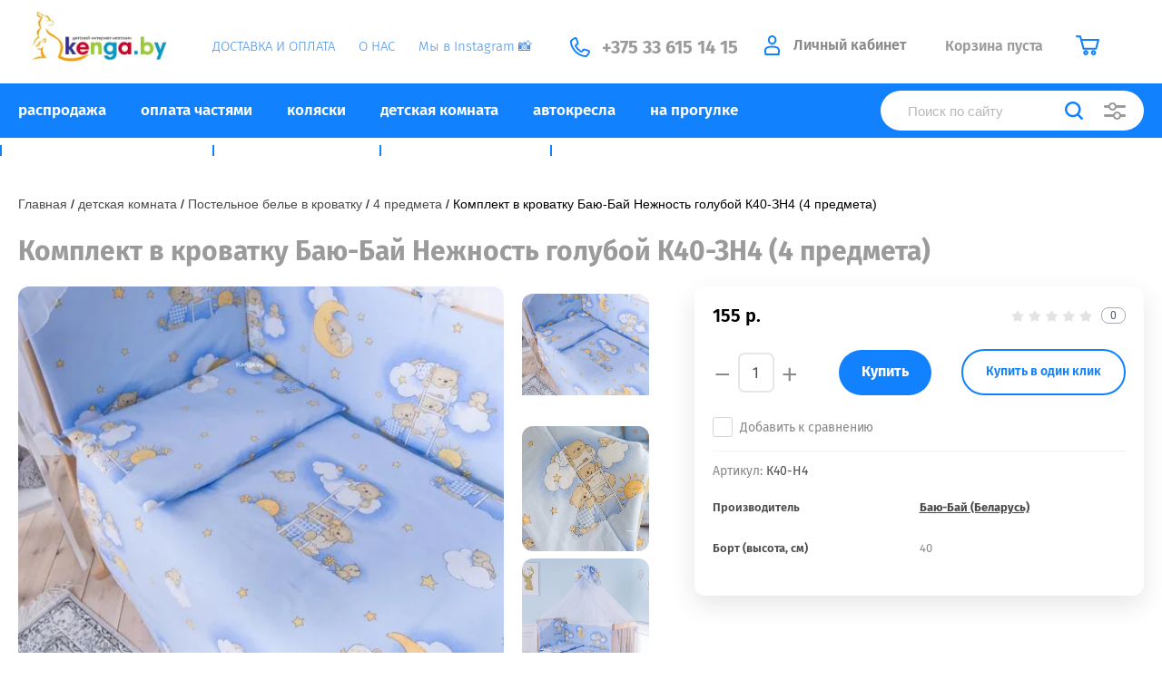

--- FILE ---
content_type: text/html; charset=utf-8
request_url: https://kenga.by/magazin/product/komplekt-v-krovatku-bayu-bay-nezhnost-goluboy-k40-zn4-4-predmeta
body_size: 29680
content:
			<!doctype html>
<html lang="ru">
<head>
<meta charset="utf-8">
<meta name="robots" content="all"/>
<title>Баю-Бай Нежность голубой К40-ЗН4 4 предмета ▷ купить Минск Витебск</title>
<meta name="description" content="Купить комплект постельного белья в детскую кроватку 【Баю-Бай Нежность голубой К40-ЗН4 4 предмета】 в ➤Минске, ➤Витебске, ➤Могилеве, ➤Гомеле, ➤Бресте, ➤Гродно, ➤Беларусь.">
<meta name="keywords" content="Комплект в кроватку Баю-Бай Нежность голубой К40-ЗН4 (4 предмета)">
<meta name="SKYPE_TOOLBAR" content="SKYPE_TOOLBAR_PARSER_COMPATIBLE">
<meta name="viewport" content="width=device-width, initial-scale=1.0, maximum-scale=1.0, user-scalable=no">
<meta name="format-detection" content="telephone=no">
<meta http-equiv="x-rim-auto-match" content="none">

<link href="https://fonts.googleapis.com/css?family=Fira+Sans:100,300,400,500,600,700,800&amp;subset=cyrillic,cyrillic-ext&display=swap" rel="stylesheet">

<link rel="stylesheet" href="/t/v2534/images/theme0/theme.scss.css">
<script src="/g/libs/jquery/1.10.2/jquery.min.js"></script>
<script src="/g/libs/jqueryui/1.10.3/jquery-ui.min.js"></script>
	<link rel="stylesheet" href="/g/css/styles_articles_tpl.css">
<meta name='yandex-verification' content='5f693e28611d810f' />

            <!-- 46b9544ffa2e5e73c3c971fe2ede35a5 -->
            <script src='/shared/s3/js/lang/ru.js'></script>
            <script src='/shared/s3/js/common.min.js'></script>
        <link rel='stylesheet' type='text/css' href='/shared/s3/css/calendar.css' /><link rel='stylesheet' type='text/css' href='/shared/highslide-4.1.13/highslide.min.css'/>
<script type='text/javascript' src='/shared/highslide-4.1.13/highslide-full.packed.js'></script>
<script type='text/javascript'>
hs.graphicsDir = '/shared/highslide-4.1.13/graphics/';
hs.outlineType = null;
hs.showCredits = false;
hs.lang={cssDirection:'ltr',loadingText:'Загрузка...',loadingTitle:'Кликните чтобы отменить',focusTitle:'Нажмите чтобы перенести вперёд',fullExpandTitle:'Увеличить',fullExpandText:'Полноэкранный',previousText:'Предыдущий',previousTitle:'Назад (стрелка влево)',nextText:'Далее',nextTitle:'Далее (стрелка вправо)',moveTitle:'Передвинуть',moveText:'Передвинуть',closeText:'Закрыть',closeTitle:'Закрыть (Esc)',resizeTitle:'Восстановить размер',playText:'Слайд-шоу',playTitle:'Слайд-шоу (пробел)',pauseText:'Пауза',pauseTitle:'Приостановить слайд-шоу (пробел)',number:'Изображение %1/%2',restoreTitle:'Нажмите чтобы посмотреть картинку, используйте мышь для перетаскивания. Используйте клавиши вперёд и назад'};</script>
<link rel="icon" href="/favicon.ico" type="image/x-icon">

<link rel='stylesheet' type='text/css' href='/t/images/__csspatch/2/patch.css'/>

<!--s3_require-->
<link rel="stylesheet" href="/g/basestyle/1.0.1/user/user.css" type="text/css"/>
<link rel="stylesheet" href="/g/basestyle/1.0.1/user/user.blue.css" type="text/css"/>
<script type="text/javascript" src="/g/basestyle/1.0.1/user/user.js" async></script>
<!--/s3_require-->
			
		
		
		
			<link rel="stylesheet" type="text/css" href="/g/shop2v2/default/css/theme.less.css">		
			<script type="text/javascript" src="/g/shop2v2/default/js/shop2v2-plugins.js"></script>
		
			<script type="text/javascript" src="/g/shop2v2/default/js/shop2.2.min.js"></script>
		
	<script type="text/javascript">shop2.init({"productRefs": {"120854840":{"oplata_castami":{"aad1af19de52b9f1f3cd195f986d87b3":["205963240"]},"bort_vysota_sm_":{"74394041":["205963240"]},"osnovnoj_material":{"74395041":["205963240"]},"prostyna":{"74396641":["205963240"]}}},"apiHash": {"getPromoProducts":"03594b371c2a084bcccaf232c51a697a","getSearchMatches":"9db7b39bbf2bfa0297b0f2b817803285","getFolderCustomFields":"5403b814a940a293b9cd9cbfbd54961d","getProductListItem":"b722cda9aab04011205a65d8e71db416","cartAddItem":"f8fd25337a7da21cee04eb3038f2bf54","cartRemoveItem":"e2ec5f3f32392fbc26ed27ed8ac7ea2f","cartUpdate":"70bb0e219088ad888c515dec19db8589","cartRemoveCoupon":"9194df7b3c5bbbf156b7e6ef3f15bda6","cartAddCoupon":"259c572b198e6f24b23ceb51bd5a839f","deliveryCalc":"2e5e18deeeb3978ee1d51a580ef967c4","printOrder":"c5b21f6d248284c74b400202744f560d","cancelOrder":"6d7ce412a0ddff729715e9efceb9c59f","cancelOrderNotify":"8994a8b07a181cc9cce18747250454cb","repeatOrder":"d44ccb8bdafdc5c0ee472099b196ce22","paymentMethods":"577984564ebfa4d2296ac22105738e4c","compare":"a1b6421f7675658218eff0c31305ea0a"},"hash": null,"verId": 1066113,"mode": "product","step": "","uri": "/magazin","IMAGES_DIR": "/d/","my": {"show_sections":true,"price_fa_rouble":true,"new_alias":"\u041d\u043e\u0432\u0438\u043d\u043a\u0430","special_alias":"\u0410\u043a\u0446\u0438\u044f","small_images_width":140,"collection_image_width":290,"collection_image_height":265,"hide_share":true},"shop2_cart_order_payments": 3,"cf_margin_price_enabled": 0,"maps_yandex_key":"","maps_google_key":""});</script>
     <link rel="stylesheet" href="/t/v2534/images/theme2/theme.scss.css">

<!--[if lt IE 10]>
<script src="/g/libs/ie9-svg-gradient/0.0.1/ie9-svg-gradient.min.js"></script>
<script src="/g/libs/jquery-placeholder/2.0.7/jquery.placeholder.min.js"></script>
<script src="/g/libs/jquery-textshadow/0.0.1/jquery.textshadow.min.js"></script>
<script src="/g/s3/misc/ie/0.0.1/ie.js"></script>
<![endif]-->
<!--[if lt IE 9]>
<script src="/g/libs/html5shiv/html5.js"></script>
<![endif]-->
<link rel="stylesheet" href="/t/v2534/images/site.addons.scss.css">

<link rel="stylesheet" href="/t/v2534/images/css/lightgallery.css">
<script src="/t/v2534/images/js/lightgallery-all.min.js"></script>

<link rel="stylesheet" href="/t/v2534/images/site.addons.css">
<script src="/t/v2534/images/site.addons.js"></script>

<script>
window.onload = function()
{
$('body').css('opacity', '');
}
</script>


<link rel="stylesheet" href="/t/v2534/images/site.addons2.scss.css">

</head>
<body style="opacity: 0;" class="body-page-product">
	
	<div class="site-wrapper">
		<header role="banner" class="site-header">
			
			<div class="header-top-wrapper">
				<div class="header-top-inner">
					<a href="#" class="menuButton onButtonClick">
						<span class="line"></span>
					</a>
					<div class="menu-countainer-wr" id="menuContainer">
						
						<a class="sn_logo sn_logo1" href="http://kenga.by">
							<span class="logo-pc">
																	<img alt="logo_999" src="/t/images/ezgif.com-gif-maker.webp" style="border-width:0" title="" />
															</span>
							<span class="logo-mobi">
								<img src="/thumb/2/8Y6OqBPrJha8jInulfIX7Q/118r37/d/mobile-logo.png" alt="">
							</span>
						</a>
						
						<div class="menu-container-inner">
							<a href="#" class="close-menu"></a>
							<div class="menu-container-scroll">
								<nav class="menu-top-wrapper menu-top-wrapper1">
									<ul class="menu-top"><li><a href="/oplata-i-dostavka" ><span>ДОСТАВКА И ОПЛАТА</span></a></li><li><a href="/o-magazine" ><span>О НАС</span></a></li><li><a href="https://www.instagram.com/kenga_by/"  target="_blank"><span>Мы в Instagram &#x1f4f8;</span></a></li></ul>								</nav>
							</div>
						</div>
					</div>
					<div class="right-header-top">
						<nav class="menu-top-wrapper menu-top-wrapper2">
							<ul class="menu-top"><li><a href="/oplata-i-dostavka" ><span>ДОСТАВКА И ОПЛАТА</span></a></li><li><a href="/o-magazine" ><span>О НАС</span></a></li><li><a href="https://www.instagram.com/kenga_by/"  target="_blank"><span>Мы в Instagram &#x1f4f8;</span></a></li></ul>						</nav>
								
												<div class="site-contacts-wrapper site-contacts-wrapper1">
																					<div class="site-phones">
																	<div><a class="pointer_none_pc" href="tel:+375 33 615 14 15">+375 33 615 14 15</a></div>
															</div>
													</div>
												
												<div class="login-block-wrapper">
							<div class="title-login"><span class="title-in">Личный кабинет</span></div>
							<div class="login-form">
	<div class="block-body">
					<form method="post" action="/registraciya">
				<input type="hidden" name="mode" value="login" />
				<div class="row">
					<label for="login" class="row-title">Логин или e-mail:</label>
					<label class="field text"><input type="text" name="login" id="login" tabindex="1" value="" /></label>
				</div>
				<div class="row">
					<label for="password" class="row-title">Пароль:</label>
					<label class="field password"><input type="password" name="password" id="password" tabindex="2" value="" /></label>
					<button type="submit" class="signin-btn" tabindex="3">Войти</button>
				</div>
			<re-captcha data-captcha="recaptcha"
     data-name="captcha"
     data-sitekey="6LfLhZ0UAAAAAEB4sGlu_2uKR2xqUQpOMdxygQnA"
     data-lang="ru"
     data-rsize="invisible"
     data-type="image"
     data-theme="light"></re-captcha></form>
			<div class="link-login">
				<a href="/registraciya/register" class="register"><span>Регистрация</span></a>
			</div>
			<div class="link-login">
				<a href="/registraciya/forgot_password"><span>Забыли пароль?</span></a>
			</div>
		
	</div>
</div>						</div>
						<div class="cart-mini-wrapper">
							
	<div id="shop2-cart-preview">
					<div class="title-cart-mini empty"><span class="title-in">Корзина пуста</span></div>
			</div><!-- Cart Preview -->
	
						</div>
						<div class="cc"></div>
						<div class="cont2">
							<a href="tel:+375336151415">
								<img src="/t/v2534/images/phone2.svg" alt="">
							</a>
						</div>
						<div class="cont"><img src="http://kenga.by/t/images/__csspatch/2/dfa1df78a8f7d73870a391e1f8a8a3ca.svg" alt=""></div>
					</div>
				</div>
			</div>
			<a class="sn_logo sn_logo3" href="http://kenga.by">
				<span class="logo-pc">
											<img alt="logo_999" src="/t/images/ezgif.com-gif-maker.webp" style="border-width:0" title="" />
									</span>
				<span class="logo-mobi">
					<img src="/thumb/2/8Y6OqBPrJha8jInulfIX7Q/118r37/d/mobile-logo.png" alt="">
				</span>
			</a>
						<div class="header-bottom-wrapper">
				<div class="header-bottom-inner">
					<div class="company-info-wrapper">
												
							<a class="sn_logo sn_logo2" href="http://kenga.by">
								<span class="logo-pc">
																			<img alt="logo_999" src="/t/images/ezgif.com-gif-maker.webp" style="border-width:0" title="" />
																	</span>
								<span class="logo-mobi">
									<img src="/thumb/2/8Y6OqBPrJha8jInulfIX7Q/118r37/d/mobile-logo.png" alt="">
								</span>
							</a>					
																							</div>
					<div class="right-bottom-header flex_end">
																		<div class="site-contacts-wrapper site-contacts-wrapper2">
																					<div class="site-phones">
																	<div><a class="pointer_none_pc" href="tel:+375 33 615 14 15">+375 33 615 14 15</a></div>
															</div>
													</div>
											</div>
				</div>
			</div>
			
		</header> <!-- .site-header -->

		<div class="site-container">

			<div class="shop-folder-items-wr">
				
				<div class="shop-folder-fixed">
					<div class="shop-folder-fixed-inner">
						<a href="#" class="menuButton onButtonClick">
							<span class="line"></span>
						</a>
						<div class="folder-menu-wr" id="folder-menu">
							<ul class="folders-shared"><li><a href="/magazin/folder/rasprodazha" ><span>распродажа</span></a></li><li><a href="/http-/kenga.by/magazin/folder/oplata-chastyami" ><span>оплата частями</span></a></li><li class="hasChild"><a href="/magazin/folder/kolyaski-detskiye" ><span>коляски</span></a><ul class="level-2"><li><a href="/magazin/folder/kolyaski-progulochnyye" ><span>Прогулочные коляски</span></a></li><li><a href="/magazin/folder/kolyaski-modulnyye-2-v-1" ><span>Коляски 2 в 1</span></a></li><li><a href="/magazin/folder/kolyaski-modulnyye-3-v-1" ><span>Коляски 3 в 1</span></a></li><li><a href="/magazin/folder/kolyaski-dlya-dvoyni" ><span>Коляски для двойни</span></a></li><li><a href="/magazin/folder/kolyaski-trosti" ><span>Коляски-трости</span></a></li><li><a href="/magazin/folder/kolyaska-1-v-1" ><span>Коляска 1 в 1</span></a></li><li><a href="/magazin/folder/kolyaski-transformery" ><span>Коляски-трансформеры (джип)</span></a></li><li><a href="/magazin/folder/aksessuary-dlya-kolyasok" ><span>Аксессуары для колясок</span></a></li></ul></li><li class="hasChild opened"><a href="/magazin/folder/detskaya-komnata" ><span>детская комната</span></a><ul class="level-2"><li class="hasChild"><a href="/magazin/folder/krovatki-detskiye" ><span>Детские кроватки</span></a><ul class="level-3"><li><a href="/magazin/folder/ovalnyye-i-kruglyye-krovatki" ><span>Круглые / овальные кроватки</span></a></li><li><a href="/magazin/folder/krovat-koleso-kachalka" ><span>Кроватки колесо-качалка</span></a></li><li><a href="/magazin/folder/krovat-s-mayatnikovym-mekhanizmom-kachaniya" ><span>Кроватки маятники</span></a></li><li><a href="/magazin/folder/krovat-transformer" ><span>Кроватки трансформеры</span></a></li><li><a href="/magazin/folder/krovat-lyulka" ><span>Кроватки-люльки</span></a></li><li><a href="/magazin/folder/podrostkovye-krovati" ><span>Подростковые кровати</span></a></li></ul></li><li class="hasChild"><a href="/magazin/folder/komody-pelenalnyye-doski" ><span>Комоды и пеленальные доски</span></a><ul class="level-3"><li><a href="/magazin/folder/komody-s-pelenalnym-stolikom" ><span>Пеленальные комоды</span></a></li><li><a href="/magazin/folder/doski-dlya-pelenaniya" ><span>Доски для пеленания</span></a></li><li><a href="/magazin/folder/komody-plastikovyye" ><span>Комоды пластиковые</span></a></li><li><a href="/magazin/folder/16393004" ><span>Комоды бельевые</span></a></li></ul></li><li><a href="/magazin/folder/komplekty-mebeli-dlya-novorozhdennyh" ><span>Комплекты мебели для новорожденных</span></a></li><li class="hasChild"><a href="/magazin/folder/matrasy-namatrasniki" ><span>Матрасы, наматрасники</span></a><ul class="level-3"><li><a href="/magazin/folder/matras-v-pryamougolnuyu-krovatku" ><span>Матрас в прямоугольную кроватку</span></a></li><li><a href="/magazin/folder/kruglyy-ovalnyy-matras-v-krovatku" ><span>Круглый, овальный матрас в кроватку</span></a></li><li><a href="/magazin/folder/namatrasniki-i-kleyenki" ><span>Наматрасники и клеенки</span></a></li></ul></li><li class="hasChild"><a href="/magazin/folder/aksessuary-dlya-krovatki" ><span>Аксессуары для кроватки</span></a><ul class="level-3"><li><a href="/magazin/folder/derzhateli-dlya-baldakhina" ><span>Барьеры для кроватки, Держатели для балдахина</span></a></li><li><a href="/magazin/folder/podveski-i-mobili" ><span>Подвески и мобили</span></a></li><li><a href="/magazin/folder/kokony-dlya-novorozhdennykh" ><span>Коконы для новорожденных</span></a></li><li><a href="/magazin/folder/nochniki" ><span>Ночники</span></a></li><li><a href="/magazin/folder/radionyani" ><span>Радионяни</span></a></li><li><a href="/magazin/folder/videonyanya" ><span>Видеоняня</span></a></li></ul></li><li class="hasChild opened"><a href="/magazin/folder/postelnoye-belye-v-krovatku" ><span>Постельное белье в кроватку</span></a><ul class="level-3"><li><a href="/magazin/folder/komplekty-postelnogo-belya-v-krugluyu-/-ovalnuyu-krovatku" ><span>Комплекты в круглую / овальную кроватку</span></a></li><li><a href="/magazin/folder/komplekty-postelnogo-belya-v-detskuyu-krovatku-3-predmeta-dlya-novorozhdennykh" ><span>3 предмета</span></a></li><li class="opened active"><a href="/magazin/folder/komplekty-postelnogo-belya-v-krovatku-4-predmeta-dlya-novorozhdennogo" ><span>4 предмета</span></a></li><li><a href="/magazin/folder/komplekty-postelnogo-belya-v-krovatku-6-predmetov-dlya-novorozhdennogo" ><span>6 предметов</span></a></li><li><a href="/magazin/folder/7-predmetov" ><span>7 предметов</span></a></li><li><a href="/magazin/folder/8-predmetov" ><span>8 предметов и более</span></a></li><li><a href="/magazin/folder/odeyala-podushki-pledy" ><span>Одеяла + подушки + пледы</span></a></li><li><a href="/magazin/folder/borty-baldahiny-organajzery" ><span>Борты, балдахины, органайзеры</span></a></li><li><a href="/magazin/folder/komplekty-postelnogo-belya-v-detskuyu-krovatku-s-bortikami-podushki" ><span>Комплекты с бортиками ПОДУШКИ</span></a></li></ul></li><li class="hasChild"><a href="/magazin/folder/stulchiki-dlya-kormleniya-nabory-mebeli" ><span>Стульчики для кормления и наборы мебели</span></a><ul class="level-3"><li><a href="/magazin/folder/ctulchiki-dlya-kormleniya" ><span>Стульчики для кормления детские</span></a></li><li><a href="/magazin/folder/nabory-mebeli" ><span>Наборы мебели</span></a></li></ul></li><li><a href="/magazin/folder/shkafy" ><span>Шкафы</span></a></li><li class="hasChild"><a href="/magazin/folder/bezopasnost-rebenka" ><span>Безопасность ребенка</span></a><ul class="level-3"><li><a href="/magazin/folder/zaglushki-na-rozetki-blokiratory" ><span>Заглушки на розетки + блокираторы</span></a></li><li><a href="/magazin/folder/fiksatory-zamki-zashchity-nakladki" ><span>Фиксаторы и замки + защиты и накладки</span></a></li></ul></li><li class="hasChild"><a href="/magazin/folder/elektronika" ><span>Электроника</span></a><ul class="level-3"><li><a href="/magazin/folder/videonyani" ><span>Видеоняни</span></a></li><li><a href="/magazin/folder/radionyani-1" ><span>Радионяни</span></a></li><li><a href="/magazin/folder/detskie-vesy" ><span>Детские весы</span></a></li></ul></li></ul></li><li class="hasChild"><a href="/magazin/folder/avtokresla-detskiye" ><span>автокресла</span></a><ul class="level-2"><li><a href="/magazin/folder/avtolyulka-dlya-novorozhdennykh-/-avtokreslo-gruppy-0-0-13-kg" ><span>Группа 0+ (0–13 кг)</span></a></li><li><a href="/magazin/folder/avtokresla-gruppa-0-1-0-18-kg" ><span>Группа 0–1 (0–18 кг)</span></a></li><li><a href="/magazin/folder/avtokresla-gruppa-0-1-2-0-25-kg" ><span>Группа 0–1–2 (0–25 кг)</span></a></li><li><a href="/magazin/folder/gruppa-0-1-2-3-0-36-kg" ><span>Группа 0-1–2–3 (0–36 кг)</span></a></li><li><a href="/magazin/folder/gruppa-0-1-2-3-0-49-9-kg" ><span>Группа 0-1–2–3 (0–49,9 кг)</span></a></li><li><a href="/magazin/folder/avtokresla-gruppa-1-9-18-kg" ><span>Группа 1 (9–18 кг)</span></a></li><li><a href="/magazin/folder/avtokresla-gruppa-1-2-9-25-kg" ><span>Группа 1–2 (9–25 кг)</span></a></li><li><a href="/magazin/folder/detskoye-avtokreslo-9-36-kg-kupit-minsk-vitebsk-mogilev-gomel-grodno" ><span>Группа 1–2–3 (9–36 кг)</span></a></li><li><a href="/magazin/folder/gruppa-2-3-15-36-kg" ><span>Группа 2–3 (15–36 кг)</span></a></li><li><a href="/magazin/folder/avtokresla-bustery-15-36kg" ><span>Бустеры группа 3 (22–36 кг)</span></a></li><li><a href="/magazin/folder/aksessuary-dlya-avtokresel" ><span>Аксессуары для автокресел</span></a></li></ul></li><li class="hasChild"><a href="/magazin/folder/progulki-i-igry-na-ulitse" ><span>на прогулке</span></a><ul class="level-2"><li><a href="/magazin/folder/velosipedy-trekhkolesnyye" ><span>Велосипеды</span></a></li><li><a href="/magazin/folder/samokaty" ><span>Самокаты</span></a></li><li><a href="/magazin/folder/aksessuary-dlya-velosipedov-i-samokatov" ><span>Аксессуары для велосипедов и самокатов</span></a></li><li><a href="/magazin/folder/kenguru-perenoski-slingi" ><span>Кенгуру + переноски + слинги</span></a></li><li><a href="/magazin/folder/rolikovye-konki" ><span>Роликовые коньки</span></a></li></ul></li><li class="hasChild"><a href="/magazin/folder/razvlecheniya-i-obucheniye" ><span>развлечения и обучение</span></a><ul class="level-2"><li class="hasChild"><a href="/magazin/folder/detskie-igrushki" ><span>Детские игрушки</span></a><ul class="level-3"><li><a href="/magazin/folder/detskie-konstruktory" ><span>Детские конструкторы</span></a></li><li><a href="/magazin/folder/detskie-katalki" ><span>Детские каталки и качалки</span></a></li><li><a href="/magazin/folder/detskie-gorki" ><span>Детские горки</span></a></li></ul></li><li class="hasChild"><a href="/magazin/folder/manezhi-shezlongi-razvivayushchiye-kovriki" ><span>Манежи + шезлонги + развивающие коврики</span></a><ul class="level-3"><li><a href="/magazin/folder/detskiye-manezhi" ><span>Детские манежи, манежи-кроватки</span></a></li><li><a href="/magazin/folder/shezlongi" ><span>Детские шезлог-качели для новорожденных</span></a></li><li><a href="/magazin/folder/razvivayushchiye-kovriki" ><span>Детские развивающие коврики для малышей от 0</span></a></li></ul></li><li class="hasChild"><a href="/magazin/folder/khodunki-prygunki-kacheli" ><span>Ходунки + прыгунки + качели</span></a><ul class="level-3"><li><a href="/magazin/folder/khodunki" ><span>Детские ходунки</span></a></li><li><a href="/magazin/folder/prygunki-vozhzhi" ><span>Прыгунки и вожжи</span></a></li><li><a href="/magazin/folder/kacheli" ><span>Электрокачели, напольные качели, подвесные качели</span></a></li></ul></li><li><a href="/magazin/folder/domiki-palatki-basseyny" ><span>Домики + палатки + бассейны</span></a></li></ul></li><li class="hasChild"><a href="/magazin/folder/zimnij-inventar" ><span>зимний инвентарь</span></a><ul class="level-2"><li><a href="/magazin/folder/sanki-detskie-sanki-kolyaska" ><span>Санки детские, санки-коляска</span></a></li><li><a href="/magazin/folder/snegokaty" ><span>Снегокаты</span></a></li></ul></li><li class="hasChild"><a href="/magazin/folder/vse-dlya-kormleniya" ><span>все для кормления</span></a><ul class="level-2"><li><a href="/magazin/folder/butylochki-yershiki-shchetki" ><span>Бутылочки + ершики + щетки</span></a></li><li><a href="/magazin/folder/nagrudniki-slyunyavchiki" ><span>Нагрудники и слюнявчики</span></a></li><li><a href="/magazin/folder/podogrevateli-sterilizatory-termokonteynery" ><span>Подогреватели + стерилизаторы + термоконтейнеры</span></a></li><li class="hasChild"><a href="/magazin/folder/posuda-dlya-malyshey" ><span>Посуда для малышей</span></a><ul class="level-3"><li><a href="/magazin/folder/tarelki-vilki-lozhki" ><span>Тарелки, вилки, ложки</span></a></li><li><a href="/magazin/folder/chashki-poilniki" ><span>Чашки и поильники</span></a></li></ul></li><li class="hasChild"><a href="/magazin/folder/soski-pustyshki-prorezyvateli" ><span>Соски, пустышки, прорезыватели</span></a><ul class="level-3"><li><a href="/magazin/folder/prorezyvateli" ><span>Прорезыватели</span></a></li><li><a href="/magazin/folder/pustyshki" ><span>Пустышки</span></a></li><li><a href="/magazin/folder/soski" ><span>Соски</span></a></li></ul></li></ul></li><li class="hasChild"><a href="/magazin/folder/gigiyena-i-ukhod" ><span>гигиена</span></a><ul class="level-2"><li class="hasChild"><a href="/magazin/folder/vanny-i-aksessuary-dlya-kupaniya" ><span>Ванны и аксессуары для купания</span></a><ul class="level-3"><li><a href="/magazin/folder/vanny-i-podstavki-dlya-vanny" ><span>Ванночки и подставки для ванны</span></a></li><li><a href="/magazin/folder/gorki-gamachki-sidenya-dlya-kupaniya" ><span>Горки + гамачки + сиденья для купания</span></a></li><li><a href="/magazin/folder/krugi-na-sheyu-zhilety-dlya-kupaniya" ><span>Круги на шею и жилеты для купания</span></a></li><li><a href="/magazin/folder/polotentsa-bannyye-nabory" ><span>Полотенца и банные наборы</span></a></li><li><a href="/magazin/folder/gubki-mochalki" ><span>Губки и мочалки</span></a></li><li><a href="/magazin/folder/termometry-dlya-vanny" ><span>Термометры для ванны</span></a></li></ul></li><li><a href="/magazin/folder/gorshki-nakladki-na-unitaz" ><span>Горшки и накладки на унитаз</span></a></li><li class="hasChild"><a href="/magazin/folder/ukhod-za-kozhey" ><span>Уход за кожей</span></a><ul class="level-3"><li><a href="/magazin/folder/molochko-maslo-losony" ><span>Молочко + масло + лосьоны</span></a></li><li><a href="/magazin/folder/prisypki-talk" ><span>Присыпки и тальк</span></a></li><li><a href="/magazin/folder/krema-detskiye" ><span>Крема детские</span></a></li></ul></li><li><a href="/magazin/folder/rascheski-nozhnichki-shchipchiki-dlya-nogtey" ><span>Расчески + ножнички + щипчики для ногтей</span></a></li><li><a href="/magazin/folder/pelenki-ugolki" ><span>Пеленки и уголки</span></a></li><li><a href="/magazin/folder/myla-geli-penki-dlya-kupaniya" ><span>Мыла + гели + пенки для купания</span></a></li><li><a href="/magazin/folder/shampuni-balzamy-dlya-volos" ><span>Шампуни и бальзамы для волос</span></a></li><li><a href="/magazin/folder/sredstva-dlya-stirki" ><span>Средства для стирки</span></a></li><li><a href="/magazin/folder/aspiratory" ><span>Аспираторы</span></a></li><li><a href="/magazin/folder/zubnyye-shchetki-i-pasty" ><span>Зубные щетки и пасты</span></a></li><li><a href="/magazin/folder/vlazhnyye-salfetki-vatnaya-produktsiya" ><span>Влажные салфетки и ватная продукция</span></a></li><li class="hasChild"><a href="/magazin/folder/vse-dlya-mam" ><span>Все для мам</span></a><ul class="level-3"><li><a href="/magazin/folder/kosmetika-dlya-mam" ><span>Косметика для мам</span></a></li><li><a href="/magazin/folder/molokootsosy" ><span>Молокоотсосы</span></a></li><li><a href="/magazin/folder/vkladyshi-nakladki-pakety-dlya-sbora" ><span>Вкладыши + накладки + пакеты для сбора</span></a></li><li><a href="/magazin/folder/podushki-dlya-kormleniya" ><span>Подушки для кормления</span></a></li></ul></li><li><a href="/magazin/folder/stulchiki-dlya-mytya" ><span>Стульчики для мытья</span></a></li></ul></li></ul>						</div>
						<a href="https://www.instagram.com/kenga_by/?hl=ru" target="_blank" class="mobile-insta">Наш инстаграм</a>
						<div class="mobile-contacts">
							<a href="tel:+375336151415">
								<img src="/t/v2534/images/ph.svg" alt="">
							</a>
						</div>
						<div class="shop-search-wrapper">
							<div class="site-search-wr">
								<form method="get" action="/magazin/search" enctype="multipart/form-data">
									<input type="text" name="search_text" value="" class="search-text" placeholder="Поиск по сайту">
									<button type="submit" class="search-button"></button>
								<re-captcha data-captcha="recaptcha"
     data-name="captcha"
     data-sitekey="6LfLhZ0UAAAAAEB4sGlu_2uKR2xqUQpOMdxygQnA"
     data-lang="ru"
     data-rsize="invisible"
     data-type="image"
     data-theme="light"></re-captcha></form>
								<a href="#" class="search-shop-button"></a>
							</div>
								
    
<div class="shop2-block search-form">
	<div class="block-body">
		<form action="/magazin/search" enctype="multipart/form-data">
			<input type="hidden" name="sort_by" value=""/>
			
							<div class="row">
					<div class="row-title">Цена (р.):</div>
					<div class="row-price">
						<input name="s[price][min]" type="text" size="5" class="small" value="" placeholder="от" />
						<input name="s[price][max]" type="text" size="5" class="small" value="" placeholder="до" />
					</div>
				</div>
			
							<div class="row">
					<label class="row-title" for="shop2-name">Название:</label>
					<input type="text" name="s[name]" size="20" id="shop2-name" value="" />
				</div>
			
							<div class="row">
					<label class="row-title" for="shop2-article">Артикул:</label>
					<input type="text" name="s[article]" id="shop2-article" value="" />
				</div>
			
							<div class="row">
					<label class="row-title" for="shop2-text">Текст:</label>
					<input type="text" name="search_text" size="20" id="shop2-text"  value="" />
				</div>
			
			
							<div class="row">
					<div class="row-title">Выберите категорию:</div>
					<select name="s[folder_id]" id="s[folder_id]" data-placeholder="Все">
						<option value="">Все</option>
																											                            <option value="158668040"  class="first-folder">
	                                 распродажа
	                            </option>
	                        														                            <option value="145709040"  class="first-folder">
	                                 оплата частями
	                            </option>
	                        														                            <option value="122394441"  class="first-folder">
	                                 коляски
	                            </option>
	                        														                            <option value="122395441" >
	                                &raquo; Прогулочные коляски
	                            </option>
	                        														                            <option value="122395041" >
	                                &raquo; Коляски 2 в 1
	                            </option>
	                        														                            <option value="122395241" >
	                                &raquo; Коляски 3 в 1
	                            </option>
	                        														                            <option value="122394841" >
	                                &raquo; Коляски для двойни
	                            </option>
	                        														                            <option value="122395841" >
	                                &raquo; Коляски-трости
	                            </option>
	                        														                            <option value="161943640" >
	                                &raquo; Коляска 1 в 1
	                            </option>
	                        														                            <option value="122395641" >
	                                &raquo; Коляски-трансформеры (джип)
	                            </option>
	                        														                            <option value="122394641" >
	                                &raquo; Аксессуары для колясок
	                            </option>
	                        														                            <option value="3754640"  class="first-folder">
	                                 детская комната
	                            </option>
	                        														                            <option value="108379641" >
	                                &raquo; Детские кроватки
	                            </option>
	                        														                            <option value="25270804" >
	                                &raquo;&raquo; Круглые / овальные кроватки
	                            </option>
	                        														                            <option value="108379841" >
	                                &raquo;&raquo; Кроватки колесо-качалка
	                            </option>
	                        														                            <option value="108380241" >
	                                &raquo;&raquo; Кроватки маятники
	                            </option>
	                        														                            <option value="108380041" >
	                                &raquo;&raquo; Кроватки трансформеры
	                            </option>
	                        														                            <option value="16231004" >
	                                &raquo;&raquo; Кроватки-люльки
	                            </option>
	                        														                            <option value="154539040" >
	                                &raquo;&raquo; Подростковые кровати
	                            </option>
	                        														                            <option value="112974041" >
	                                &raquo; Комоды и пеленальные доски
	                            </option>
	                        														                            <option value="112974641" >
	                                &raquo;&raquo; Пеленальные комоды
	                            </option>
	                        														                            <option value="112974241" >
	                                &raquo;&raquo; Доски для пеленания
	                            </option>
	                        														                            <option value="112974441" >
	                                &raquo;&raquo; Комоды пластиковые
	                            </option>
	                        														                            <option value="16393004" >
	                                &raquo;&raquo; Комоды бельевые
	                            </option>
	                        														                            <option value="3784442" >
	                                &raquo; Комплекты мебели для новорожденных
	                            </option>
	                        														                            <option value="28136240" >
	                                &raquo; Матрасы, наматрасники
	                            </option>
	                        														                            <option value="107568641" >
	                                &raquo;&raquo; Матрас в прямоугольную кроватку
	                            </option>
	                        														                            <option value="28352004" >
	                                &raquo;&raquo; Круглый, овальный матрас в кроватку
	                            </option>
	                        														                            <option value="107568841" >
	                                &raquo;&raquo; Наматрасники и клеенки
	                            </option>
	                        														                            <option value="107566841" >
	                                &raquo; Аксессуары для кроватки
	                            </option>
	                        														                            <option value="107567241" >
	                                &raquo;&raquo; Барьеры для кроватки, Держатели для балдахина
	                            </option>
	                        														                            <option value="107569441" >
	                                &raquo;&raquo; Подвески и мобили
	                            </option>
	                        														                            <option value="3468640" >
	                                &raquo;&raquo; Коконы для новорожденных
	                            </option>
	                        														                            <option value="107569041" >
	                                &raquo;&raquo; Ночники
	                            </option>
	                        														                            <option value="107569641" >
	                                &raquo;&raquo; Радионяни
	                            </option>
	                        														                            <option value="24859404" >
	                                &raquo;&raquo; Видеоняня
	                            </option>
	                        														                            <option value="28126040" >
	                                &raquo; Постельное белье в кроватку
	                            </option>
	                        														                            <option value="25261404" >
	                                &raquo;&raquo; Комплекты в круглую / овальную кроватку
	                            </option>
	                        														                            <option value="107568441" >
	                                &raquo;&raquo; 3 предмета
	                            </option>
	                        														                            <option value="107567641" >
	                                &raquo;&raquo; 4 предмета
	                            </option>
	                        														                            <option value="107567841" >
	                                &raquo;&raquo; 6 предметов
	                            </option>
	                        														                            <option value="107568041" >
	                                &raquo;&raquo; 7 предметов
	                            </option>
	                        														                            <option value="107568241" >
	                                &raquo;&raquo; 8 предметов и более
	                            </option>
	                        														                            <option value="107569241" >
	                                &raquo;&raquo; Одеяла + подушки + пледы
	                            </option>
	                        														                            <option value="107567041" >
	                                &raquo;&raquo; Борты, балдахины, органайзеры
	                            </option>
	                        														                            <option value="35139204" >
	                                &raquo;&raquo; Комплекты с бортиками ПОДУШКИ
	                            </option>
	                        														                            <option value="109380241" >
	                                &raquo; Стульчики для кормления и наборы мебели
	                            </option>
	                        														                            <option value="147551041" >
	                                &raquo;&raquo; Стульчики для кормления детские
	                            </option>
	                        														                            <option value="109380441" >
	                                &raquo;&raquo; Наборы мебели
	                            </option>
	                        														                            <option value="2885242" >
	                                &raquo; Шкафы
	                            </option>
	                        														                            <option value="109379641" >
	                                &raquo; Безопасность ребенка
	                            </option>
	                        														                            <option value="109379841" >
	                                &raquo;&raquo; Заглушки на розетки + блокираторы
	                            </option>
	                        														                            <option value="109380041" >
	                                &raquo;&raquo; Фиксаторы и замки + защиты и накладки
	                            </option>
	                        														                            <option value="153058240" >
	                                &raquo; Электроника
	                            </option>
	                        														                            <option value="153058440" >
	                                &raquo;&raquo; Видеоняни
	                            </option>
	                        														                            <option value="153058640" >
	                                &raquo;&raquo; Радионяни
	                            </option>
	                        														                            <option value="153058840" >
	                                &raquo;&raquo; Детские весы
	                            </option>
	                        														                            <option value="107482841"  class="first-folder">
	                                 автокресла
	                            </option>
	                        														                            <option value="107483841" >
	                                &raquo; Группа 0+ (0–13 кг)
	                            </option>
	                        														                            <option value="107483441" >
	                                &raquo; Группа 0–1 (0–18 кг)
	                            </option>
	                        														                            <option value="107483641" >
	                                &raquo; Группа 0–1–2 (0–25 кг)
	                            </option>
	                        														                            <option value="141651640" >
	                                &raquo; Группа 0-1–2–3 (0–36 кг)
	                            </option>
	                        														                            <option value="147762440" >
	                                &raquo; Группа 0-1–2–3 (0–49,9 кг)
	                            </option>
	                        														                            <option value="107484041" >
	                                &raquo; Группа 1 (9–18 кг)
	                            </option>
	                        														                            <option value="107484241" >
	                                &raquo; Группа 1–2 (9–25 кг)
	                            </option>
	                        														                            <option value="107484441" >
	                                &raquo; Группа 1–2–3 (9–36 кг)
	                            </option>
	                        														                            <option value="122878241" >
	                                &raquo; Группа 2–3 (15–36 кг)
	                            </option>
	                        														                            <option value="107483241" >
	                                &raquo; Бустеры группа 3 (22–36 кг)
	                            </option>
	                        														                            <option value="107483041" >
	                                &raquo; Аксессуары для автокресел
	                            </option>
	                        														                            <option value="3757440"  class="first-folder">
	                                 на прогулке
	                            </option>
	                        														                            <option value="107486241" >
	                                &raquo; Велосипеды
	                            </option>
	                        														                            <option value="162652840" >
	                                &raquo; Самокаты
	                            </option>
	                        														                            <option value="3532242" >
	                                &raquo; Аксессуары для велосипедов и самокатов
	                            </option>
	                        														                            <option value="112719841" >
	                                &raquo; Кенгуру + переноски + слинги
	                            </option>
	                        														                            <option value="2247112" >
	                                &raquo; Роликовые коньки
	                            </option>
	                        														                            <option value="3756440"  class="first-folder">
	                                 развлечения и обучение
	                            </option>
	                        														                            <option value="155641640" >
	                                &raquo; Детские игрушки
	                            </option>
	                        														                            <option value="162608240" >
	                                &raquo;&raquo; Детские конструкторы
	                            </option>
	                        														                            <option value="162655440" >
	                                &raquo;&raquo; Детские каталки и качалки
	                            </option>
	                        														                            <option value="162655640" >
	                                &raquo;&raquo; Детские горки
	                            </option>
	                        														                            <option value="108380441" >
	                                &raquo; Манежи + шезлонги + развивающие коврики
	                            </option>
	                        														                            <option value="108380641" >
	                                &raquo;&raquo; Детские манежи, манежи-кроватки
	                            </option>
	                        														                            <option value="108381041" >
	                                &raquo;&raquo; Детские шезлог-качели для новорожденных
	                            </option>
	                        														                            <option value="108380841" >
	                                &raquo;&raquo; Детские развивающие коврики для малышей от 0
	                            </option>
	                        														                            <option value="109380841" >
	                                &raquo; Ходунки + прыгунки + качели
	                            </option>
	                        														                            <option value="109381441" >
	                                &raquo;&raquo; Детские ходунки
	                            </option>
	                        														                            <option value="109381241" >
	                                &raquo;&raquo; Прыгунки и вожжи
	                            </option>
	                        														                            <option value="109381041" >
	                                &raquo;&raquo; Электрокачели, напольные качели, подвесные качели
	                            </option>
	                        														                            <option value="107573641" >
	                                &raquo; Домики + палатки + бассейны
	                            </option>
	                        														                            <option value="146768640"  class="first-folder">
	                                 зимний инвентарь
	                            </option>
	                        														                            <option value="107486441" >
	                                &raquo; Санки детские, санки-коляска
	                            </option>
	                        														                            <option value="36731204" >
	                                &raquo; Снегокаты
	                            </option>
	                        														                            <option value="107564641"  class="first-folder">
	                                 все для кормления
	                            </option>
	                        														                            <option value="107564841" >
	                                &raquo; Бутылочки + ершики + щетки
	                            </option>
	                        														                            <option value="107565041" >
	                                &raquo; Нагрудники и слюнявчики
	                            </option>
	                        														                            <option value="107565241" >
	                                &raquo; Подогреватели + стерилизаторы + термоконтейнеры
	                            </option>
	                        														                            <option value="107565441" >
	                                &raquo; Посуда для малышей
	                            </option>
	                        														                            <option value="107565641" >
	                                &raquo;&raquo; Тарелки, вилки, ложки
	                            </option>
	                        														                            <option value="107565841" >
	                                &raquo;&raquo; Чашки и поильники
	                            </option>
	                        														                            <option value="107566041" >
	                                &raquo; Соски, пустышки, прорезыватели
	                            </option>
	                        														                            <option value="107566241" >
	                                &raquo;&raquo; Прорезыватели
	                            </option>
	                        														                            <option value="107566441" >
	                                &raquo;&raquo; Пустышки
	                            </option>
	                        														                            <option value="107566641" >
	                                &raquo;&raquo; Соски
	                            </option>
	                        														                            <option value="107571041"  class="first-folder">
	                                 гигиена
	                            </option>
	                        														                            <option value="107484641" >
	                                &raquo; Ванны и аксессуары для купания
	                            </option>
	                        														                            <option value="107484841" >
	                                &raquo;&raquo; Ванночки и подставки для ванны
	                            </option>
	                        														                            <option value="107485041" >
	                                &raquo;&raquo; Горки + гамачки + сиденья для купания
	                            </option>
	                        														                            <option value="107485441" >
	                                &raquo;&raquo; Круги на шею и жилеты для купания
	                            </option>
	                        														                            <option value="107485641" >
	                                &raquo;&raquo; Полотенца и банные наборы
	                            </option>
	                        														                            <option value="107485241" >
	                                &raquo;&raquo; Губки и мочалки
	                            </option>
	                        														                            <option value="107485841" >
	                                &raquo;&raquo; Термометры для ванны
	                            </option>
	                        														                            <option value="107571641" >
	                                &raquo; Горшки и накладки на унитаз
	                            </option>
	                        														                            <option value="107572641" >
	                                &raquo; Уход за кожей
	                            </option>
	                        														                            <option value="107573041" >
	                                &raquo;&raquo; Молочко + масло + лосьоны
	                            </option>
	                        														                            <option value="107573241" >
	                                &raquo;&raquo; Присыпки и тальк
	                            </option>
	                        														                            <option value="107572841" >
	                                &raquo;&raquo; Крема детские
	                            </option>
	                        														                            <option value="107572241" >
	                                &raquo; Расчески + ножнички + щипчики для ногтей
	                            </option>
	                        														                            <option value="108381441" >
	                                &raquo; Пеленки и уголки
	                            </option>
	                        														                            <option value="107572041" >
	                                &raquo; Мыла + гели + пенки для купания
	                            </option>
	                        														                            <option value="107573441" >
	                                &raquo; Шампуни и бальзамы для волос
	                            </option>
	                        														                            <option value="107572441" >
	                                &raquo; Средства для стирки
	                            </option>
	                        														                            <option value="107571241" >
	                                &raquo; Аспираторы
	                            </option>
	                        														                            <option value="107571841" >
	                                &raquo; Зубные щетки и пасты
	                            </option>
	                        														                            <option value="107571441" >
	                                &raquo; Влажные салфетки и ватная продукция
	                            </option>
	                        														                            <option value="107569841" >
	                                &raquo; Все для мам
	                            </option>
	                        														                            <option value="107570441" >
	                                &raquo;&raquo; Косметика для мам
	                            </option>
	                        														                            <option value="107570641" >
	                                &raquo;&raquo; Молокоотсосы
	                            </option>
	                        														                            <option value="107570241" >
	                                &raquo;&raquo; Вкладыши + накладки + пакеты для сбора
	                            </option>
	                        														                            <option value="107570841" >
	                                &raquo;&raquo; Подушки для кормления
	                            </option>
	                        														                            <option value="155642240" >
	                                &raquo; Стульчики для мытья
	                            </option>
	                        											</select>
				</div>

				<div id="shop2_search_custom_fields"></div>
			
						<div id="shop2_search_global_fields">
				
																</div>
						
							<div class="row">
					<div class="row-title">Производитель:</div>
					<select name="s[vendor_id]" data-placeholder="Все">
						<option value="">Все</option>          
	                    	                        <option value="29160641" >4baby (Польша)</option>
	                    	                        <option value="29580841" >ABC Design (Германия)</option>
	                    	                        <option value="35645241" >Adamex (Польша)</option>
	                    	                        <option value="1176804" >Adbor (Польша)</option>
	                    	                        <option value="4491840" >Alberomio (Польша)</option>
	                    	                        <option value="35965641" >Alis (Польша)</option>
	                    	                        <option value="1262442" >Anex</option>
	                    	                        <option value="1941204" >Anex (Польша)</option>
	                    	                        <option value="35676441" >Anmar (Польша)</option>
	                    	                        <option value="3666204" >Aro</option>
	                    	                        <option value="2839004" >AroTeam (Польша)</option>
	                    	                        <option value="3153240" >Avionaut (Польша)</option>
	                    	                        <option value="3789440" >Avova (Германия)</option>
	                    	                        <option value="978442" >Babalo (Китай)</option>
	                    	                        <option value="29160841" >Baby Care (Китай)</option>
	                    	                        <option value="28977041" >Baby Dream (Беларусь, Украина)</option>
	                    	                        <option value="1223204" >Baby Glory (Россия)</option>
	                    	                        <option value="1248404" >Baby Krug (Китай)</option>
	                    	                        <option value="3366240" >Baby Master (Россия)</option>
	                    	                        <option value="35686241" >Baby Merc (Польша)</option>
	                    	                        <option value="869240" >Baby Nice (Россия)</option>
	                    	                        <option value="1248604" >Baby Swimmer (Китай)</option>
	                    	                        <option value="2626204" >Baby Tilly (Китай)</option>
	                    	                        <option value="1356204" >Baby Trend (США)</option>
	                    	                        <option value="1233004" >Baby-Nova (Германия)</option>
	                    	                        <option value="3365440" >Babyedel (Россия)</option>
	                    	                        <option value="1694840" >BABYGLORY</option>
	                    	                        <option value="1466404" >BabyGlory (Россия)</option>
	                    	                        <option value="2244004" >BabyMix (Польша)</option>
	                    	                        <option value="1923404" >Babypoint (Китай)</option>
	                    	                        <option value="2224404" >Babys (Россия)</option>
	                    	                        <option value="3682004" >Babytime</option>
	                    	                        <option value="3538640" >BabyZz</option>
	                    	                        <option value="1174404" >Baciuzzi (Италия)</option>
	                    	                        <option value="1776440" >Balio</option>
	                    	                        <option value="2686804" >Balio (Россия)</option>
	                    	                        <option value="2232804" >Bambini (Беларусь)</option>
	                    	                        <option value="2224604" >BamBola (Италия)</option>
	                    	                        <option value="1229004" >Bamboola (Россия)</option>
	                    	                        <option value="29058841" >Bambu, Россия</option>
	                    	                        <option value="35686441" >BartPlast (Польша)</option>
	                    	                        <option value="1232804" >Bebe D'OR (Турция)</option>
	                    	                        <option value="1866240" >BeBe-Mobile (Польша)</option>
	                    	                        <option value="2223242" >Bebetto (Польша)</option>
	                    	                        <option value="2620204" >BebiBeni (Польша)</option>
	                    	                        <option value="2534842" >Bebizaro (Россия)</option>
	                    	                        <option value="1179604" >Beibeile Baby (Китай)</option>
	                    	                        <option value="1225204" >BerBer (Польша)</option>
	                    	                        <option value="4545640" >Best Baby (Китай)</option>
	                    	                        <option value="4561604" >Bewell (Китай)</option>
	                    	                        <option value="1668440" >BEXA</option>
	                    	                        <option value="33162441" >Biba Toys (Китай)</option>
	                    	                        <option value="1227604" >Bliss (Россия)</option>
	                    	                        <option value="4071604" >Bobostello (Польша)</option>
	                    	                        <option value="1763604" >Bocian (Польша)</option>
	                    	                        <option value="1203004" >Bogus (Польша)</option>
	                    	                        <option value="3371440" >Boom Baby (Россия)</option>
	                    	                        <option value="1179404" >Brevi (Италия)</option>
	                    	                        <option value="3451004" >Broco (Польша)</option>
	                    	                        <option value="1871440" >Bubago</option>
	                    	                        <option value="1231204" >Bubchen (Германия)</option>
	                    	                        <option value="3904640" >Calibro</option>
	                    	                        <option value="1180404" >Calida (Тайвань)</option>
	                    	                        <option value="2528804" >Cam (Италия)</option>
	                    	                        <option value="29161041" >Camarelo (Польша)</option>
	                    	                        <option value="1229204" >Camera (Германия)</option>
	                    	                        <option value="32337441" >Canpol (Польша)</option>
	                    	                        <option value="1245804" >Capella (Южная Корея)</option>
	                    	                        <option value="1202804" >Car-Baby (Польша)</option>
	                    	                        <option value="1224604" >Care (Китай)</option>
	                    	                        <option value="29419841" >Caretero (Польша)</option>
	                    	                        <option value="2844204" >Caretto (Польша)</option>
	                    	                        <option value="3525040" >Carmella</option>
	                    	                        <option value="2625804" >Carrello (Китай)</option>
	                    	                        <option value="4522640" >Chi Lok Bo (Китай)</option>
	                    	                        <option value="3150240" >Chicco (Италия)</option>
	                    	                        <option value="683240" >Chiccolino</option>
	                    	                        <option value="3134240" >Chiccolino (Китай)</option>
	                    	                        <option value="1180604" >Ching-Ching (Тайвань)</option>
	                    	                        <option value="29161241" >Coletto (Польша)</option>
	                    	                        <option value="4491640" >Combelle(Франция)</option>
	                    	                        <option value="2740204" >Cool Baby (Китай)</option>
	                    	                        <option value="2541604" >Corol (Китай)</option>
	                    	                        <option value="29161441" >Coto Baby (Польша)</option>
	                    	                        <option value="29161641" >Cybex (Германия)</option>
	                    	                        <option value="35686841" >Dada Paradiso Group DPG (Польша)</option>
	                    	                        <option value="3537040" >Daiichi</option>
	                    	                        <option value="874640" >Daisy (Россия)</option>
	                    	                        <option value="2221804" >Daka Baby Укачайка (Россия)</option>
	                    	                        <option value="2150804" >Disney (Россия)</option>
	                    	                        <option value="1232404" >Dr.Brown's (США)</option>
	                    	                        <option value="3534840" >DUCLE (Корея)</option>
	                    	                        <option value="1353204" >Dunya Plastik (Турция)</option>
	                    	                        <option value="29580641" >Easy Go (Польша)</option>
	                    	                        <option value="1175404" >Edu-Edu (Китай)</option>
	                    	                        <option value="4470840" >Edu-Play</option>
	                    	                        <option value="1242604" >EKO (Польша)</option>
	                    	                        <option value="3539040" >El Camino</option>
	                    	                        <option value="1246204" >Elit (Китай)</option>
	                    	                        <option value="1228204" >Ellino (Турция)</option>
	                    	                        <option value="35687241" >Esperanza (Польша)</option>
	                    	                        <option value="1175204" >Euro-Cart (Польша)</option>
	                    	                        <option value="35687441" >Eurosmyk (Польша)</option>
	                    	                        <option value="929240" >Evenflo (США)</option>
	                    	                        <option value="29581041" >Everflo (Китай)</option>
	                    	                        <option value="14476041" >Expander (Польша)</option>
	                    	                        <option value="763442" >Farfello</option>
	                    	                        <option value="1232004" >Farlin (Тайвань)</option>
	                    	                        <option value="1254004" >FD Design (Германия-Китай)</option>
	                    	                        <option value="32204241" >Felice (Китай)</option>
	                    	                        <option value="4667604" >Fitch Baby (Китай)</option>
	                    	                        <option value="3534640" >Forsage kids</option>
	                    	                        <option value="1285842" >Galaxy (Россия)</option>
	                    	                        <option value="3790240" >GB</option>
	                    	                        <option value="2218004" >Genesis (Польша)</option>
	                    	                        <option value="4473840" >Gesslein (Германия)</option>
	                    	                        <option value="1178004" >Globex (Россия)</option>
	                    	                        <option value="1668640" >Glory</option>
	                    	                        <option value="2544204" >Glory (Китай)</option>
	                    	                        <option value="788240" >Gnom (Россия)</option>
	                    	                        <option value="29581241" >Graco (США)</option>
	                    	                        <option value="3506804" >GulSara (Россия)</option>
	                    	                        <option value="75842" >Happy Baby</option>
	                    	                        <option value="35694041" >Happych (Польша)</option>
	                    	                        <option value="4462240" >HAUNGER</option>
	                    	                        <option value="32783041" >Henglei (Китай)</option>
	                    	                        <option value="4462840" >Huile Toys</option>
	                    	                        <option value="910242" >Ibebe (Польша)</option>
	                    	                        <option value="1353004" >Ifratti (Италия)</option>
	                    	                        <option value="3811204" >Incanto (Россия)</option>
	                    	                        <option value="2829004" >Indigo</option>
	                    	                        <option value="3113640" >Infinity (Китай)</option>
	                    	                        <option value="498442" >Inglesina (Италия)</option>
	                    	                        <option value="4575804" >Isosoft (Бельгия)</option>
	                    	                        <option value="765840" >Ivolia (Китай)</option>
	                    	                        <option value="1920804" >Izacco (Польша)</option>
	                    	                        <option value="3103404" >Jedo (Польша)</option>
	                    	                        <option value="1179204" >Jetem (Германия-Китай)</option>
	                    	                        <option value="3540840" >Joie (Англия)</option>
	                    	                        <option value="571642" >Jovola</option>
	                    	                        <option value="978242" >JOYOY</option>
	                    	                        <option value="4522240" >Juno</option>
	                    	                        <option value="2530204" >Kaili (Китай)</option>
	                    	                        <option value="1175604" >Kalencom (США)</option>
	                    	                        <option value="29161841" >Kenga (Китай)</option>
	                    	                        <option value="4471040" >Keter</option>
	                    	                        <option value="3790040" >Kiddy (Германия)</option>
	                    	                        <option value="2515004" >Kids Glory (Китай)</option>
	                    	                        <option value="2785404" >KidsCool (Китай)</option>
	                    	                        <option value="7642" >KidWick (Россия)</option>
	                    	                        <option value="3371840" >Kinderkraft (Польша)</option>
	                    	                        <option value="1888604" >Kitan (Швейцария-Китай)</option>
	                    	                        <option value="2419004" >Kitelli (Беларусь)</option>
	                    	                        <option value="1246404" >KNW (Германия)</option>
	                    	                        <option value="4588804" >Konig Kids</option>
	                    	                        <option value="1247404" >Kugar (Беларусь)</option>
	                    	                        <option value="1181804" >La-di-da (Китай)</option>
	                    	                        <option value="1224204" >Laica (Италия)</option>
	                    	                        <option value="1227404" >Lansinoh (Великобритания)</option>
	                    	                        <option value="3507004" >Lappetti (Россия)</option>
	                    	                        <option value="1246004" >Leader Kids (Китай)</option>
	                    	                        <option value="4504840" >Leokid</option>
	                    	                        <option value="1356804" >Little Angel (Россия)</option>
	                    	                        <option value="1226804" >Little Doctor (Сингапур)</option>
	                    	                        <option value="4504640" >Little People</option>
	                    	                        <option value="29162041" >Lonex (Польша)</option>
	                    	                        <option value="29162241" >Lorelli (Болгария)</option>
	                    	                        <option value="1174004" >Lou Lou (Китай)</option>
	                    	                        <option value="302112" >Lunna (Россия)</option>
	                    	                        <option value="465842" >LUXMOM (Китай)</option>
	                    	                        <option value="4555804" >L`Abeille (Россия)</option>
	                    	                        <option value="1181604" >Magico (Россия)</option>
	                    	                        <option value="1225404" >Maltex (Польша)</option>
	                    	                        <option value="4590204" >Mam baby (Россия)</option>
	                    	                        <option value="1776240" >Maman</option>
	                    	                        <option value="32315441" >Maman (Россия)</option>
	                    	                        <option value="1226004" >Mambobaby (Китай)</option>
	                    	                        <option value="1184004" >Mammie (Россия)</option>
	                    	                        <option value="1227804" >Marcon-Avista (Польша)</option>
	                    	                        <option value="1669040" >Marimex</option>
	                    	                        <option value="35966441" >Marimex (Польша)</option>
	                    	                        <option value="744840" >Martin Noir (Китай)</option>
	                    	                        <option value="2150404" >Marvel (Китай)</option>
	                    	                        <option value="29162441" >Maxi-Cosi (Нидерланды)</option>
	                    	                        <option value="3538840" >Maya</option>
	                    	                        <option value="684640" >McCan (Китай)</option>
	                    	                        <option value="4522440" >Mia Cara</option>
	                    	                        <option value="4469640" >MIBB (Италия)</option>
	                    	                        <option value="35784441" >Mikrus (Польша)</option>
	                    	                        <option value="3089604" >Millwood</option>
	                    	                        <option value="1374204" >Mini Trike (Китай)</option>
	                    	                        <option value="2331404" >Miracolo (Италия)</option>
	                    	                        <option value="4272640" >MLK (Россия)</option>
	                    	                        <option value="2544404" >Mobility One (Китай)</option>
	                    	                        <option value="1850604" >Mochtoys (Польша)</option>
	                    	                        <option value="29602241" >MonaLisa (Россия)</option>
	                    	                        <option value="4523840" >MOWBaby (Россия)</option>
	                    	                        <option value="1228804" >Multi-Diapers (Россия)</option>
	                    	                        <option value="1176604" >Nania (Франция)</option>
	                    	                        <option value="4522840" >Ningbo Prince (Китай)</option>
	                    	                        <option value="2722604" >NK baby (Беларусь)</option>
	                    	                        <option value="20442" >Nuovita (Италия-Китай)</option>
	                    	                        <option value="1231604" >OKT (Польша)</option>
	                    	                        <option value="4471440" >PalPlay</option>
	                    	                        <option value="1228604" >Pampers (Польша)</option>
	                    	                        <option value="3053604" >Panda baby (Китай)</option>
	                    	                        <option value="1228404" >Papa Care (Россия)</option>
	                    	                        <option value="4471640" >Paradiso Toys</option>
	                    	                        <option value="32204641" >Parkfield (Китай)</option>
	                    	                        <option value="1179004" >Peg Perego (Италия)</option>
	                    	                        <option value="1249404" >Perina (Беларусь)</option>
	                    	                        <option value="29152441" >Perinka (Россия)</option>
	                    	                        <option value="1228004" >PHILIPS AVENT (Великобритания)</option>
	                    	                        <option value="1199804" >Pilsan (Турция)</option>
	                    	                        <option value="2224804" >Pituso (Испания/Китай)</option>
	                    	                        <option value="4613040" >Pituso (Польша)</option>
	                    	                        <option value="1248204" >Plantex (Россия)</option>
	                    	                        <option value="29616441" >Plitex (Беларусь)</option>
	                    	                        <option value="4467004" >Polini (Россия)</option>
	                    	                        <option value="35799641" >Polmobil (Польша)</option>
	                    	                        <option value="1668840" >Prampol</option>
	                    	                        <option value="1182204" >Precious (Китай)</option>
	                    	                        <option value="1231404" >Procter&amp;Gamble (Россия)</option>
	                    	                        <option value="1242204" >Protection Baby (Россия)</option>
	                    	                        <option value="2331804" >Putti (Франция)</option>
	                    	                        <option value="4462640" >QPLAY (Китай)</option>
	                    	                        <option value="1173804" >Quatro (Польша)</option>
	                    	                        <option value="1173604" >Quick Smart (Китай)</option>
	                    	                        <option value="35837641" >Quipolo (Польша)</option>
	                    	                        <option value="3513204" >Rabby-baby (Россия)</option>
	                    	                        <option value="15219241" >Rant (Китай)</option>
	                    	                        <option value="138042" >Rant (Польша)</option>
	                    	                        <option value="17442" >Rant (Россия)</option>
	                    	                        <option value="416840" >Ray (Польша)</option>
	                    	                        <option value="4503840" >Raysen</option>
	                    	                        <option value="29162841" >Recaro (Германия)</option>
	                    	                        <option value="3789840" >Recaro (Италия)</option>
	                    	                        <option value="1233204" >Reer (Германия-Китай)</option>
	                    	                        <option value="3516604" >Retrus (Польша)</option>
	                    	                        <option value="4504040" >Rexco</option>
	                    	                        <option value="14368441" >Riko (Польша)</option>
	                    	                        <option value="35841841" >Roan (Польша)</option>
	                    	                        <option value="1201804" >Rock My Baby (Германия)</option>
	                    	                        <option value="3539440" >Romer/Britax (Германия)</option>
	                    	                        <option value="779040" >ROXY-KIDS (Россия)</option>
	                    	                        <option value="4462040" >Royalbaby (Китай)</option>
	                    	                        <option value="4504240" >Ruixinlang</option>
	                    	                        <option value="2135204" >Rusland (Россия)</option>
	                    	                        <option value="4524240" >RXL</option>
	                    	                        <option value="1209804" >Sdobina (Россия)</option>
	                    	                        <option value="763642" >Sevillababy (Польша)</option>
	                    	                        <option value="1180004" >Shaoxing (Китай)</option>
	                    	                        <option value="634640" >Siger (Россия)</option>
	                    	                        <option value="4562404" >SisterBebe (Китай)</option>
	                    	                        <option value="35966841" >Slaro (Польша)</option>
	                    	                        <option value="1246804" >Small Rider (Китай)</option>
	                    	                        <option value="1374404" >Smart Trike (Китай)</option>
	                    	                        <option value="2917004" >Smile Line (Польша)</option>
	                    	                        <option value="1175804" >SportBaby (Россия)</option>
	                    	                        <option value="4461440" >SPRING</option>
	                    	                        <option value="3832204" >Storchenmuhle (Recaro)</option>
	                    	                        <option value="1230004" >SunDelight (Китай)</option>
	                    	                        <option value="3789640" >Swandoo (Австрия)</option>
	                    	                        <option value="60242" >Sweet Baby (Китай)</option>
	                    	                        <option value="440842" >Sweet Baby (Россия)</option>
	                    	                        <option value="35866241" >Tako (Польша)</option>
	                    	                        <option value="29162641" >Team-Tex (Франция)</option>
	                    	                        <option value="633040" >Teddy Bear (Польша)</option>
	                    	                        <option value="1229804" >Tega Baby (Польша)</option>
	                    	                        <option value="1242404" >Teplokid (Россия)</option>
	                    	                        <option value="1226204" >Tessell (Тайвань)</option>
	                    	                        <option value="29449241" >Tizo (Китай)</option>
	                    	                        <option value="3538440" >Tommy</option>
	                    	                        <option value="4463040" >TOT KIDS</option>
	                    	                        <option value="3536840" >Trust Fix</option>
	                    	                        <option value="426040" >Tutek (Польша)</option>
	                    	                        <option value="2682804" >Tutis (Литва)</option>
	                    	                        <option value="2655604" >Twins (Украина)</option>
	                    	                        <option value="1180204" >Upright (Тайвань)</option>
	                    	                        <option value="1738204" >VDK (Россия)</option>
	                    	                        <option value="3889240" >Vegas</option>
	                    	                        <option value="17264641" >Verdi (Польша)</option>
	                    	                        <option value="2620404" >Vikalex (Польша)</option>
	                    	                        <option value="1774640" >Vtech</option>
	                    	                        <option value="1199604" >Weina (Китай)</option>
	                    	                        <option value="1368404" >Winfun (Китай)</option>
	                    	                        <option value="2151004" >World of Tanks (Китай)</option>
	                    	                        <option value="1173404" >X-Lander (Польша)</option>
	                    	                        <option value="1182004" >Xiamen Babies (Китай)</option>
	                    	                        <option value="4461640" >Xiong Cheng</option>
	                    	                        <option value="425640" >Xo-kid (Польша)</option>
	                    	                        <option value="1179804" >Yongjia (Китай)</option>
	                    	                        <option value="3618004" >Yoya Miniapple</option>
	                    	                        <option value="4524440" >Zhehua (Китай)</option>
	                    	                        <option value="4562204" >Zlatek (Россия)</option>
	                    	                        <option value="28511041" >Агат (Россия)</option>
	                    	                        <option value="1222404" >Алёна (Россия)</option>
	                    	                        <option value="3436640" >Алена (Россия)</option>
	                    	                        <option value="29116641" >Алмаз-Мебель (Россия)</option>
	                    	                        <option value="4356204" >Альма-Няня (Россия)</option>
	                    	                        <option value="4473640" >Альтернатива</option>
	                    	                        <option value="28510641" >Антел (Россия)</option>
	                    	                        <option value="29153041" >Атон-Мебель (Россия)</option>
	                    	                        <option value="29616641" >Багира (Россия)</option>
	                    	                        <option value="3155404" >Балу (Россия)</option>
	                    	                        <option value="1180804" >Башпласт (Россия)</option>
	                    	                        <option value="89240" >Баю-Бай (Беларусь)</option>
	                    	                        <option value="4463240" >Баюшка</option>
	                    	                        <option value="4564604" >Бейби Трейд (Россия)</option>
	                    	                        <option value="1224004" >Бусинка (Россия)</option>
	                    	                        <option value="3421040" >Бытпласт</option>
	                    	                        <option value="1181204" >Бытпласт (Россия)</option>
	                    	                        <option value="28315641" >Бэби Бум (Россия)</option>
	                    	                        <option value="1225804" >Бэби плюх (Китай)</option>
	                    	                        <option value="1233604" >БэбиСтайл (Россия)</option>
	                    	                        <option value="28322841" >Ведрусс (Россия)</option>
	                    	                        <option value="3100004" >Верес (Украина)</option>
	                    	                        <option value="1766604" >Вилт (Россия)</option>
	                    	                        <option value="29146441" >Влана (Россия)</option>
	                    	                        <option value="28933841" >Гандылян (Россия)</option>
	                    	                        <option value="1248804" >Дельфин (Польша)</option>
	                    	                        <option value="2151204" >Дэми (Россия)</option>
	                    	                        <option value="29581441" >Еду-Еду (Россия)</option>
	                    	                        <option value="29854641" >Золотой гусь (Россия)</option>
	                    	                        <option value="28866641" >Ивашка (Россия)</option>
	                    	                        <option value="1183804" >ИП Герасимова (Россия)</option>
	                    	                        <option value="29152641" >ИП Григорьев (Россия)</option>
	                    	                        <option value="28304441" >ИП Репин (Россия)</option>
	                    	                        <option value="1177404" >Карапуз (Россия)</option>
	                    	                        <option value="263240" >Китай</option>
	                    	                        <option value="28297841" >Красная звезда / Можга (Россия)</option>
	                    	                        <option value="1356004" >Кубаньлесстрой-Лель (Россия)</option>
	                    	                        <option value="1230204" >Курносики (Россия)</option>
	                    	                        <option value="1355804" >Лаура (Россия)</option>
	                    	                        <option value="764040" >Лель (Россия)</option>
	                    	                        <option value="1201604" >Лео (Россия)</option>
	                    	                        <option value="2233004" >Луняшки/Евротек (Россия)</option>
	                    	                        <option value="1178204" >Мilly Mally (Польша)</option>
	                    	                        <option value="29152841" >Мадагаскар (Россия)</option>
	                    	                        <option value="1231804" >Максан (Россия)</option>
	                    	                        <option value="3392640" >МАМА ТАМА</option>
	                    	                        <option value="29617441" >Мама Шила (Россия)</option>
	                    	                        <option value="4357004" >Массив (Россия)</option>
	                    	                        <option value="1223804" >Мир детства (Китай)</option>
	                    	                        <option value="1762804" >Мишутка (Россия)</option>
	                    	                        <option value="3153204" >Мой малыш (Россия)</option>
	                    	                        <option value="3154204" >Монис-Стиль (Россия)</option>
	                    	                        <option value="1176204" >Мотылёк (Россия)</option>
	                    	                        <option value="1223604" >Наша мама (Россия)</option>
	                    	                        <option value="1249604" >Непоседа (Россия)</option>
	                    	                        <option value="1181404" >Ника (Россия)</option>
	                    	                        <option value="1225604" >ОКТ (Польша)</option>
	                    	                        <option value="1177804" >ООО &quot;Армавирская фабрика детской мебели&quot; (Россия)</option>
	                    	                        <option value="1738004" >ООО &quot;Лескоммебель&quot; (Россия)</option>
	                    	                        <option value="1201404" >ООО &quot;Парус&quot; (Россия)</option>
	                    	                        <option value="1354204" >ООО «М-Пластика» (Россия)</option>
	                    	                        <option value="2411204" >ООО ТПК &quot;Евротек&quot; (Россия)</option>
	                    	                        <option value="7442" >Оптипром-А</option>
	                    	                        <option value="29115641" >Островок Уюта (Россия)</option>
	                    	                        <option value="1247004" >Осьминожка (Россия)</option>
	                    	                        <option value="4467404" >ОТК (Россия)</option>
	                    	                        <option value="29024241" >Папа Карло (Россия)</option>
	                    	                        <option value="1177004" >Первая Московская детская компания(Россия)</option>
	                    	                        <option value="526242" >Пластик (Россия)</option>
	                    	                        <option value="1248004" >Пластишка (Россия)</option>
	                    	                        <option value="1246604" >Полесье (Беларусь)</option>
	                    	                        <option value="1229604" >Полимербыт (Россия)</option>
	                    	                        <option value="778640" >СВН (Россия)</option>
	                    	                        <option value="1249804" >СВН (Россия)</option>
	                    	                        <option value="2831604" >Седьмое небо (Россия)</option>
	                    	                        <option value="1338204" >Симтек (Россия)</option>
	                    	                        <option value="1247804" >Сказка (КНР)</option>
	                    	                        <option value="1946640" >СКВ</option>
	                    	                        <option value="28494841" >СКВ-компани (Россия)</option>
	                    	                        <option value="933442" >Сонная сказка (Россия)</option>
	                    	                        <option value="4648604" >Соня (Россия)</option>
	                    	                        <option value="2831404" >Столмастер (Россия)</option>
	                    	                        <option value="2694004" >Счастливый Малыш (Россия)</option>
	                    	                        <option value="1176404" >ТМ &quot;Чудо-Чадо&quot; (Россия)</option>
	                    	                        <option value="28907841" >Топотушки (Россия)</option>
	                    	                        <option value="2244404" >Тотошка (Россия)</option>
	                    	                        <option value="29023841" >Уренский леспромхоз (Россия)</option>
	                    	                        <option value="1850404" >Усть-Люга (Россия)</option>
	                    	                        <option value="1231004" >Ушастый нянь (Россия)</option>
	                    	                        <option value="4563404" >Фа-Мебель (Беларусь)</option>
	                    	                        <option value="249040" >Фабрика облаков (Россия)</option>
	                    	                        <option value="1178604" >Фея / ОАО «Воткинская Промышленная Компания»</option>
	                    	                        <option value="2244204" >Фрош (Россия)</option>
	                    	                        <option value="4362404" >Чудо-Чадо (Россия)</option>
	                    	                        <option value="107640" >Эдельвейс (Россия)</option>
	                    					</select>
				</div>
			
											    <div class="row">
				        <div class="row-title">ХИТ ПРОДАЖ:</div>
			            			            <select name="s[flags][19640]" data-placeholder="Все">
				            <option value="">Все</option>
				            <option value="1">да</option>
				            <option value="0">нет</option>
				        </select>
				    </div>
		    												    <div class="row">
				        <div class="row-title">Гарантия ЛУЧШЕЙ ЦЕНЫ!:</div>
			            			            <select name="s[flags][19642]" data-placeholder="Все">
				            <option value="">Все</option>
				            <option value="1">да</option>
				            <option value="0">нет</option>
				        </select>
				    </div>
		    												    <div class="row">
				        <div class="row-title">Гарантия 1 год:</div>
			            			            <select name="s[flags][47242]" data-placeholder="Все">
				            <option value="">Все</option>
				            <option value="1">да</option>
				            <option value="0">нет</option>
				        </select>
				    </div>
		    												    <div class="row">
				        <div class="row-title">Бесплатная доставка РБ:</div>
			            			            <select name="s[flags][50640]" data-placeholder="Все">
				            <option value="">Все</option>
				            <option value="1">да</option>
				            <option value="0">нет</option>
				        </select>
				    </div>
		    												    <div class="row">
				        <div class="row-title">Новинка:</div>
			            			            <select name="s[flags][2]" data-placeholder="Все">
				            <option value="">Все</option>
				            <option value="1">да</option>
				            <option value="0">нет</option>
				        </select>
				    </div>
		    												    <div class="row">
				        <div class="row-title">Спецпредложение:</div>
			            			            <select name="s[flags][1]" data-placeholder="Все">
				            <option value="">Все</option>
				            <option value="1">да</option>
				            <option value="0">нет</option>
				        </select>
				    </div>
		    				
							<div class="row">
					<div class="row-title">Результатов на странице:</div>
					<select name="s[products_per_page]">
									            				            				            <option value="5">5</option>
			            				            				            <option value="20">20</option>
			            				            				            <option value="35">35</option>
			            				            				            <option value="50">50</option>
			            				            				            <option value="65">65</option>
			            				            				            <option value="80">80</option>
			            				            				            <option value="95">95</option>
			            					</select>
				</div>
			
			<div class="clear-container"></div>
			<div class="row button">
				<button type="submit" class="search-btn">Найти</button>
			</div>
		<re-captcha data-captcha="recaptcha"
     data-name="captcha"
     data-sitekey="6LfLhZ0UAAAAAEB4sGlu_2uKR2xqUQpOMdxygQnA"
     data-lang="ru"
     data-rsize="invisible"
     data-type="image"
     data-theme="light"></re-captcha></form>
		<div class="clear-container"></div>
	</div>
</div><!-- Search Form -->						</div>
						<div class="mobile-search">
							<span></span>
						</div>
					</div>
				</div>
			
			</div>
			
						
							<div class="flw">
					<div class="folders-blocks-wr flw2" id="first-folders">
																																																																																																																																																																																																																																																																																																																																																																																																				</div>
					<div class="folders-view-button flwb"><a href="#">Все категории</a></div>
				</div>
			
			<div class="main-container-wr">
																																																																																																																																																																																																																																																																																																																																																																																																																																																																																																																																																																																																																																																																																																																																																																																																																																																																																																																																																																																																																																																																																																																																																																																																																																							<main role="main" class="site-main">
					<div class="site-main__inner">
													
<div class="site-path-wrap" data-url="/"><a href="/">Главная</a> / <a href="/magazin/folder/detskaya-komnata">детская комната</a> / <a href="/magazin/folder/postelnoye-belye-v-krovatku">Постельное белье в кроватку</a> / <a href="/magazin/folder/komplekty-postelnogo-belya-v-krovatku-4-predmeta-dlya-novorozhdennogo">4 предмета</a> / Комплект в кроватку Баю-Бай Нежность голубой К40-ЗН4 (4 предмета)</div>							<h1 >Комплект в кроватку Баю-Бай Нежность голубой К40-ЗН4 (4 предмета)</h1>
						<div class="shop2-cookies-disabled shop2-warning hide"></div>
				
		
							
			
							
			
							
			
		
				
									

<form 
	method="post" 
	action="/magazin?mode=cart&amp;action=add" 
	accept-charset="utf-8"
	class="shop-product">

	<input type="hidden" name="kind_id" value="205963240"/>
	<input type="hidden" name="product_id" value="120854840"/>
	<input type="hidden" name="meta" value='{&quot;bort_vysota_sm_&quot;:&quot;74394041&quot;,&quot;osnovnoj_material&quot;:&quot;74395041&quot;,&quot;prostyna&quot;:&quot;74396641&quot;}'/>

			
	<div class="product-side-l">
		<div class="product-image"  >
							<div class="slider-big-images">
							<div class="thumb-item">
			<a href="/thumb/2/0P3bid1Z-Nz2vBC-BwSO5w/r/d/bayu-bay_nezhnost_goluboy_1.jpg">
				<img src="/thumb/2/LDB18uQsa1fJUMQZXrTAIQ/540r540/d/bayu-bay_nezhnost_goluboy_1.jpg" alt="Комплект в кроватку Баю-Бай Нежность голубой К40-ЗН4 (4 предмета)" title="Комплект в кроватку Баю-Бай Нежность голубой К40-ЗН4 (4 предмета)" />
			</a>
		</div>
							<div class="thumb-item">
				<a href="/thumb/2/co4v-KWRPCHXSsPaxk4GDA/r/d/bayu-bay_nezhnost_goluboy_5.jpg">
					<img src="/thumb/2/6OnaMRwBty1ykGAJiSQ-bQ/540r540/d/bayu-bay_nezhnost_goluboy_5.jpg" alt="Комплект в кроватку Баю-Бай Нежность голубой К40-ЗН4 (4 предмета)" title="Комплект в кроватку Баю-Бай Нежность голубой К40-ЗН4 (4 предмета)" />
				</a>
			</div>
					<div class="thumb-item">
				<a href="/thumb/2/ANIuMN05NUtNg1TQKwbmbg/r/d/bayu-bay_nezhnost_goluboy.jpg">
					<img src="/thumb/2/YHOPzUQBEGPY3g7tZtbq4Q/540r540/d/bayu-bay_nezhnost_goluboy.jpg" alt="Комплект в кроватку Баю-Бай Нежность голубой К40-ЗН4 (4 предмета)" title="Комплект в кроватку Баю-Бай Нежность голубой К40-ЗН4 (4 предмета)" />
				</a>
			</div>
					
				</div>
						<div class="product-label">
							</div>
		</div>
				<div class="product-thumbnails-wrapper">
			<div class="product-thumbnails" id="initThumbSlider">
						<div class="thumb-item">
			<a href="/thumb/2/0P3bid1Z-Nz2vBC-BwSO5w/r/d/bayu-bay_nezhnost_goluboy_1.jpg">
				<img src="/thumb/2/LDB18uQsa1fJUMQZXrTAIQ/540r540/d/bayu-bay_nezhnost_goluboy_1.jpg" alt="Комплект в кроватку Баю-Бай Нежность голубой К40-ЗН4 (4 предмета)" title="Комплект в кроватку Баю-Бай Нежность голубой К40-ЗН4 (4 предмета)" />
			</a>
		</div>
							<div class="thumb-item">
				<a href="/thumb/2/co4v-KWRPCHXSsPaxk4GDA/r/d/bayu-bay_nezhnost_goluboy_5.jpg">
					<img src="/thumb/2/6OnaMRwBty1ykGAJiSQ-bQ/540r540/d/bayu-bay_nezhnost_goluboy_5.jpg" alt="Комплект в кроватку Баю-Бай Нежность голубой К40-ЗН4 (4 предмета)" title="Комплект в кроватку Баю-Бай Нежность голубой К40-ЗН4 (4 предмета)" />
				</a>
			</div>
					<div class="thumb-item">
				<a href="/thumb/2/ANIuMN05NUtNg1TQKwbmbg/r/d/bayu-bay_nezhnost_goluboy.jpg">
					<img src="/thumb/2/YHOPzUQBEGPY3g7tZtbq4Q/540r540/d/bayu-bay_nezhnost_goluboy.jpg" alt="Комплект в кроватку Баю-Бай Нежность голубой К40-ЗН4 (4 предмета)" title="Комплект в кроватку Баю-Бай Нежность голубой К40-ЗН4 (4 предмета)" />
				</a>
			</div>
					
			</div>
		</div>
			</div>
			
	<div class="product-side-r">
		<div class="product-side-r-inner">
			
	
					
	
	
					<div class="shop2-product-article"><span>Артикул:</span> К40-Н4</div>
	
				
            

 
	
	
		
			<div class="shop-product-options"><div class="even"><div class="option-title">Производитель</div><div class="option-value"><a href="/magazin/vendor/bayu-bay-komplekty-postelnogo-belya-v-detskuyu-krovatku">Баю-Бай (Беларусь)</a></div></div><div class="odd type-select"><div class="option-title">Борт (высота, см)</div><div class="option-value">40</div></div></div>
			
            
            <div class="link_block">
	        	          
	                            
	             
            </div>

							
			
							<div class="form-add">
					<div class="form-add-top">
						<div class="product-price">
								
							
	<div class="price-current">
		<strong>155</strong> р.			</div>
						</div>

							
	<div class="tpl-rating-block"><div class="tpl-stars"><div class="tpl-rating" style="width: 0%;"></div></div><div class="rating-count">0</div></div>

						</div>
											<div class="form-add-bottom">
								<div class="product-amount">
					<div class="amount-title">Кол-во:</div>
							<div class="shop2-product-amount">
				<button type="button" class="amount-minus">&#8722;</button><input type="text" name="amount" data-min="1" data-multiplicity="1" maxlength="4" value="1" /><button type="button" class="amount-plus">&#43;</button>
			</div>
						</div>

							
			<button class="shop2-product-btn type-3 buy" type="submit" >
			<span>Купить</span>
		</button>
	

<input type="hidden" value="Комплект в кроватку Баю-Бай Нежность голубой К40-ЗН4 (4 предмета)" name="product_name" />
<input type="hidden" value="https://kenga.by/magazin/product/komplekt-v-krovatku-bayu-bay-nezhnost-goluboy-k40-zn4-4-predmeta" name="product_link" />															<a class="buy-one-click-button" href="#">Купить в один клик</a>
													</div>
						
			<div class="product-compare">
			<label>
				<input type="checkbox" value="205963240"/>
				Добавить к сравнению
			</label>
		</div>
		
													<div class="product-delivery">
								<div class="product-delivery-title">
									<a href="javascript:void(0);">
										<span>Доставка</span>
									</a>
								</div>
								<div class="product-delivery-body"><p>По Минску осуществляется бесплатная доставка заказов от 200 руб.</p>

<p>Заказы менее 200 руб. в Минске доставляются платно &mdash; 10 руб.</p>

<p><span style="font-size:11pt;">Пункт самовывоза по адресу г. Минск ул. Железнодорожная 35к1.</span></p>

<p>Стоимость доставки любого заказа в любой населённый пункт Республики Беларусь составляет 20 руб. Подробности по телефону: +375 33 6151415</p>

<p><span style="font-size:11pt;">Подробную информацию о доставке и оплате заказа можно<strong> <a href="/oplata-i-dostavka"><span style="color:#003399;">прочитать здесь &gt;</span></a></strong></span></p></div>
							</div>
															</div>
					</div>
		
			</div>
<re-captcha data-captcha="recaptcha"
     data-name="captcha"
     data-sitekey="6LfLhZ0UAAAAAEB4sGlu_2uKR2xqUQpOMdxygQnA"
     data-lang="ru"
     data-rsize="invisible"
     data-type="image"
     data-theme="light"></re-captcha></form><!-- Product -->

	



	<div class="shop-product-data" id="initProductTabs">
					<ul class="shop-product-tabs">
				<li class="active-tab"><a href="#shop2-tabs-2">Описание</a></li><li ><a href="#shop2-tabs-1">Параметры</a></li><li ><a href="#shop2-tabs-01"><span>Отзывы </span></a></li><li ><a href="#shop2-tabs-13">Оплата частями</a></li><li ><a href="#shop2-tabs-979">Доставка</a></li>
			</ul>

						<div class="shop2-product-desc">
				
								<div class="desc-area active-area" id="shop2-tabs-2">
					<div class="product-body-block"><p>&nbsp;</p>

<p class="MsoNormal" style="margin: 0cm 0cm 10pt;"><span style="font-family: georgia, palatino; font-size: 12pt; color: #000000;"><strong></strong></span></p>

<p><span style="font-size:12pt;"><strong>Комплект в кроватку Баю-Бай Нежность голубой К40-ЗН4 (4 предмета)</strong><strong></strong></span></p>

<p><span style="font-size:12pt;"><strong>В комплекте:</strong></span></p>

<p><span style="font-size:12pt;">-&nbsp;&nbsp;&nbsp;&nbsp;&nbsp;&nbsp; Простыня на резинке на кроватку 120 х 60 см</span></p>

<p><span style="font-size:12pt;">-&nbsp;&nbsp;&nbsp;&nbsp;&nbsp;&nbsp; Наволочка: 40 х 60 см</span></p>

<p><span style="font-size:12pt;">-&nbsp;&nbsp;&nbsp;&nbsp;&nbsp;&nbsp; Пододеяльник: 112 х 147 см</span></p>

<p><span style="font-size:12pt;">-&nbsp;&nbsp;&nbsp;&nbsp;&nbsp;&nbsp; Бампер со съемными чехлами по всему периметру кроватки: 40 х 360 см</span></p>

<p><span style="font-size:12pt;"><span data-mce-mark="1">Все ткани для комплекта в кроватку для новорожденного ТМ &laquo;Баю-бай&raquo; проходят строгий контроль и соответствуют все ГОСТам и Требованиям, а так же декларацию Таможенного Союза. Все изделие изготавливается в Республике Беларусь, благодаря, чему можно быть уверенными в его качестве. Высокое качество ТМ &laquo;Баю-бай&raquo; подтверждается большим количеством Дипломов и Наград, полученных в различных номинациях.</span></span></p>

<p><span style="font-size:12pt;">Наборы изготовлены из 100% хлопка, что очень важно для нежной кожи новорожденного, все красители натуральные и щадящие, дабы не раздражать кожу малыша.</span></p>

<p><span style="font-size:12pt;">&nbsp;&nbsp; Детское постельное белье ТМ &laquo;Баю-бай&raquo; изготовлено на новом, современном оборудовании, с использованием только высококачественных необлегченных тканей и материалов, соответствующих всем санитарно-гигиеническим нормам и требованиям. Высококвалифицированный персонал ведет непрерывный контроль качества продукции.</span></p>

<p><span style="font-size:12pt;">Бампер высокий и имеет съемный чехол, благодаря чему, не будет проблем с уходом, и он долго будет держать форму.</span></p>

<p><span style="font-size:12pt;">Простынь на резинке, что очень понравится родителям, ведь малыши крутятся во сне, и простынь не будет съезжать и сползать.</span></p>

<p><span style="font-size:12pt;"><strong>Характеристики:</strong><strong></strong></span></p>

<p><span style="font-size:12pt;">-&nbsp;&nbsp;&nbsp;&nbsp;&nbsp;&nbsp; Материал: 100% хлопок;</span></p>

<p><span style="font-size:12pt;">-&nbsp;&nbsp;&nbsp;&nbsp;&nbsp;&nbsp; Оптимально для кроватки размером 115х55 и 120х60 см</span></p>

<p><span style="font-size:12pt;">-&nbsp;&nbsp;&nbsp;&nbsp;&nbsp;&nbsp; Бампер со съемными чехлами по всему периметру кроватку</span></p>

<p><span style="font-size:12pt;">-&nbsp;&nbsp;&nbsp;&nbsp;&nbsp;&nbsp; Простынь на резинке</span></p>

<p><span style="font-size:12pt;">-&nbsp;&nbsp;&nbsp;&nbsp;&nbsp;&nbsp; Материалы не вызывают аллергии</span></p>

<p><span style="font-size:12pt;">-&nbsp;&nbsp;&nbsp;&nbsp;&nbsp;&nbsp; Используемые материалы прошли гигиенический контроль и имеют все необходимые сертификаты качества</span></p>

<p><span style="font-size:12pt;">-&nbsp;&nbsp;&nbsp;&nbsp;&nbsp;&nbsp; Предварительная стирка обязательна</span></p>

<p><span style="font-size:12pt;"><strong>Производитель: </strong>ТМ &laquo;Баю-Бай&raquo;</span></p>

<p><span style="font-size:12pt;"><strong>Страна:</strong> Беларусь</span></p>

<p class="MsoNormal" style="margin: 0cm 0cm 10pt;"><span style="font-family: georgia, palatino; font-size: 12pt; color: #000000;"></span></p>

<p>&nbsp;</p></div>
					<a href="javascript:void(0);" class="product-body-more">Подробнее...</a>
					<div class="shop2-clear-container"></div>
				</div>
								
								<div class="desc-area " id="shop2-tabs-1">
					<div class="shop-product-params"><div class="even"><div class="param-title">Борт (высота, см)</div><div class="param-body">40</div></div><div class="odd"><div class="param-title">Основной материал</div><div class="param-body">100% хлопок</div></div><div class="even"><div class="param-title">Простыня</div><div class="param-body">на резинке</div></div></div>
					<div class="shop2-clear-container"></div>
				</div>
								
								
				
				

								<div class="desc-area comment-desc " id="shop2-tabs-01">
	                	
	
	
			    
		
			<div class="tpl-block-header">Оставьте отзыв</div>

			<div class="tpl-info">
				Заполните обязательные поля <span class="tpl-required">*</span>.
			</div>

			<form action="" method="post" class="tpl-form">
															<input type="hidden" name="comment_id" value="" />
														 

						<div class="tpl-field">
							
														<label class="tpl-title" for="d[1]">
								Имя:
																	<span class="tpl-required">*</span>
																							</label>
							
							<div class="tpl-value">
																	<input type="text" size="40" name="author_name" maxlength="" value ="" />
															</div>

							
						</div>
														 

						<div class="tpl-field">
							
														<label class="tpl-title" for="d[1]">
								E-mail:
																							</label>
							
							<div class="tpl-value">
																	<input type="text" size="40" name="author" maxlength="" value ="" />
															</div>

							
						</div>
														 

						<div class="tpl-field">
							
														<label class="tpl-title" for="d[1]">
								Комментарий:
																	<span class="tpl-required">*</span>
																							</label>
							
							<div class="tpl-value">
																	<textarea cols="55" rows="10" name="text"></textarea>
															</div>

							
						</div>
														 

						<div class="tpl-field">
							
														<label class="tpl-title" for="d[1]">
								Оценка:
																	<span class="tpl-required">*</span>
																							</label>
							
							<div class="tpl-value">
																	
																			<div class="tpl-stars">
											<span></span>
											<span></span>
											<span></span>
											<span></span>
											<span></span>
											<input name="rating" type="hidden" value="0" />
										</div>
									
															</div>

							
						</div>
									
				<div class="tpl-field">
					<input type="submit" class="tpl-button tpl-button-big" value="Отправить" />
				</div>

			<re-captcha data-captcha="recaptcha"
     data-name="captcha"
     data-sitekey="6LfLhZ0UAAAAAEB4sGlu_2uKR2xqUQpOMdxygQnA"
     data-lang="ru"
     data-rsize="invisible"
     data-type="image"
     data-theme="light"></re-captcha></form>
		
		                <div class="shop2-clear-container"></div>
	            </div>
	            	            <div class="desc-area " id="shop2-tabs-13"><p><a href="/http-/kenga.by/magazin/folder/oplata-chastyami" target="_blank"><img alt="Оплата частями" class="mce-s3-button" src="/d/1066113/d/buttons/210442.png" style="width: 223px; height: 59px;" /></a></p>

<p><strong>Как оформить оплату частями?</strong></p>

<p>1) Оформите заказ через "Корзину" на нашем сайте</p>

<p>2) На странице оформления заказа выберите способ оплаты &laquo;Оплата частями&raquo;&nbsp;</p>

<p>3) После обработки заказа, с вами свяжется менеджер для подтверждения наличия товара и параметров оплаты частями (размер первоначального взноса, период платежей).</p>

<p>4) Далее через СМС вы получите ссылку от банка для заполнения персональных данных.</p><div class="shop2-clear-container"></div></div>
	            				<div class="desc-area " id="shop2-tabs-979">
					<p><span style="color:#003399;"><span style="font-size:11pt;"><strong>ДОСТАВКА ПО ВСЕЙ БЕЛАРУСИ.</strong></span></span></p>

<p><span style="font-size:11pt;">По&nbsp;<span style="color:#003399;"><strong>Минску</strong></span>&nbsp;осуществляется бесплатная доставка заказов от 200 руб.&nbsp;<br />
Пункт самовывоза по адресу г. Минск ул. Железнодорожная 35к1.</span></p>

<p><span style="font-size:11pt;">Стоимость доставки любого заказа в&nbsp;<strong><span style="color:#003399;">Брест, Гродно, Гомель, <span style="font-size:11pt;"><span style="color:#003399;"><strong>Витебск,&nbsp;</strong></span></span>Могилев</span> </strong>и другие населенные пункты РБ&nbsp;- составляет 20 руб. Подробности по телефону:&nbsp;<a href="tel:+375 33 6151415"><span style="color:#003399;">+375 33 6151415</span></a></span></p>

<p><span style="font-size:11pt;">Подробную информацию о доставке и оплате заказа можно<strong> <a href="/oplata-i-dostavka"><span style="color:#003399;">прочитать здесь &gt;</span></a></strong></span></p>
					<div class="shop2-clear-container"></div>
				</div>
							</div><!-- Product Desc -->
		
				
		<div class="shop2-clear-container"></div>
	</div>

	

		

<div class="buy-one-click-form-wr">
	<div class="buy-one-click-form-in" >
		<a href="#" class="close-form"></a>
        <div class="tpl-anketa" data-api-url="/-/x-api/v1/public/?method=form/postform&param[form_id]=8966441" data-api-type="form">
			<div class="title">Купить в один клик</div>				<form method="post" action="/">
		<input type="hidden" name="params[placeholdered_fields]" value="" />
		<input type="hidden" name="form_id" value="8966441">
		<input type="hidden" name="tpl" value="global:form.minimal.2.2.75.tpl">
									        <div class="tpl-field type-text blockHidden">
	          	          	          <div class="field-value">
	          		          	<input  type="hidden" size="30" maxlength="100" value="3.23.115.151" name="d[0]" />
	            	            	          </div>
	        </div>
	        						        <div class="tpl-field type-text blockHidden">
	          	          	          <div class="field-value">
	          		          	<input  type="hidden" size="30" maxlength="100" value="" name="d[1]"class="productLink" />
	            	            	          </div>
	        </div>
	        						        <div class="tpl-field type-text field-required">
	          <div class="field-title">Имя: <span class="field-required-mark">*</span></div>	          	          <div class="field-value">
	          		          	<input required  type="text" size="30" maxlength="100" value="" name="d[4]" />
	            	            	          </div>
	        </div>
	        						        <div class="tpl-field type-text field-required">
	          <div class="field-title">Телефон: <span class="field-required-mark">*</span></div>	          	          <div class="field-value">
	          		          	<input required  type="text" size="30" maxlength="100" value="" name="d[5]" />
	            	            	          </div>
	        </div>
	        						        <div class="tpl-field type-text">
	          <div class="field-title">Комментарий:</div>	          	          <div class="field-value">
	          		          	<input   type="text" size="30" maxlength="100" value="" name="d[6]" />
	            	            	          </div>
	        </div>
	        		
		
		<div class="tpl-field tpl-field-button">
			<button type="submit" class="tpl-form-button">Отправить</button>
		</div>

		<re-captcha data-captcha="recaptcha"
     data-name="captcha"
     data-sitekey="6LfLhZ0UAAAAAEB4sGlu_2uKR2xqUQpOMdxygQnA"
     data-lang="ru"
     data-rsize="invisible"
     data-type="image"
     data-theme="light"></re-captcha></form>
					</div>
	</div>
</div>
			
					
	

	</div>
				</main> <!-- .site-main -->
			</div>
			
						
															

						<div class="work-block-wrapper">
				<div class="work-block-inner">
										<div class="work-item">
						<div class="work-icon">
															<svg xmlns="http://www.w3.org/2000/svg" width="38.031" height="28.97" viewBox="0 0 38.031 28.97">
  <metadata><?xpacket begin="﻿" id="W5M0MpCehiHzreSzNTczkc9d"?>
<x:xmpmeta xmlns:x="adobe:ns:meta/" x:xmptk="Adobe XMP Core 5.6-c138 79.159824, 2016/09/14-01:09:01        ">
   <rdf:RDF xmlns:rdf="http://www.w3.org/1999/02/22-rdf-syntax-ns#">
      <rdf:Description rdf:about=""/>
   </rdf:RDF>
</x:xmpmeta>                                                                                            
                           
<?xpacket end="w"?></metadata>
  <path fill-rule="evenodd" data-name="Shape 4 copy 4" class="cls-1" d="M832.245,3963.8l-4.753-6.44a3.8,3.8,0,0,0-3.042-1.55H817.8v-1.93a3.835,3.835,0,0,0-3.8-3.86h-15.21a3.836,3.836,0,0,0-3.8,3.86v15.46H817.8v-9.66h6.655l4.753,6.44v5.15h-3.8v1.94a1.9,1.9,0,1,1-3.8,0v-1.94H804.487v1.94a1.9,1.9,0,1,1-3.8,0v-1.94h-5.7v3.87h2.226a5.679,5.679,0,0,0,10.759,0H818.12a5.678,5.678,0,0,0,10.758,0H829.2a3.844,3.844,0,0,0,3.8-3.87v-5.15A3.952,3.952,0,0,0,832.245,3963.8Zm-18.252,1.68h-15.21v-11.6h15.21v11.6Z" transform="translate(-794.969 -3950.03)"/>
</svg>

													</div>
						<div class="work-title">Доставка</div>
						<div class="work-subtitle">по всей Беларуси</div>					</div>
										<div class="work-item">
						<div class="work-icon">
															<svg xmlns="http://www.w3.org/2000/svg" width="30" height="29" viewBox="0 0 30 29">
  <metadata><!--?xpacket begin="﻿" id="W5M0MpCehiHzreSzNTczkc9d"?-->
<x:xmpmeta xmlns:x="adobe:ns:meta/" x:xmptk="Adobe XMP Core 5.6-c138 79.159824, 2016/09/14-01:09:01        ">
   <rdf:rdf xmlns:rdf="http://www.w3.org/1999/02/22-rdf-syntax-ns#">
      <rdf:description rdf:about=""></rdf:description>
   </rdf:rdf>
</x:xmpmeta>
                         
<!--?xpacket end="w"?--></metadata>

  <path fill-rule="evenodd" data-name="Shape 4 copy 5" class="cls-1" d="M1127,3962.23a2.245,2.245,0,1,1-2.24-2.26A2.247,2.247,0,0,1,1127,3962.23Zm10.49,4.52a2.245,2.245,0,1,1-2.24-2.26A2.256,2.256,0,0,1,1137.49,3966.75Zm-9.24,3.1-2.49-1.67,5.99-9.05,2.49,1.67Zm5.38,9.14a6.581,6.581,0,0,1-2.3-.55,2.517,2.517,0,0,0-2.66,0,5.221,5.221,0,0,1-3.3.4,5.051,5.051,0,0,1-2.5-2.33,2.382,2.382,0,0,0-2.05-1.5,5,5,0,0,1-2.94-1.65,5.092,5.092,0,0,1-.66-3.32,4.687,4.687,0,0,0-.05-1.35,4.615,4.615,0,0,0-.72-1.06,4.143,4.143,0,0,1,0-6.28,2.365,2.365,0,0,0,.77-2.41,5.092,5.092,0,0,1,.66-3.32,5,5,0,0,1,2.94-1.65,4.591,4.591,0,0,0,1.25-.46,4.364,4.364,0,0,0,.8-1.04,5.1,5.1,0,0,1,2.5-2.33,5.221,5.221,0,0,1,3.3.4,2.518,2.518,0,0,0,2.66,0,5.221,5.221,0,0,1,3.3-.4,5.1,5.1,0,0,1,2.5,2.33,4.364,4.364,0,0,0,.8,1.04,4.591,4.591,0,0,0,1.25.46,4.038,4.038,0,0,1,3.6,4.97,5.18,5.18,0,0,0,.05,1.36,4.816,4.816,0,0,0,.72,1.05,4.143,4.143,0,0,1,0,6.28,4.615,4.615,0,0,0-.72,1.06,5.1,5.1,0,0,0-.05,1.35,4.038,4.038,0,0,1-3.6,4.97,2.382,2.382,0,0,0-2.05,1.5,5.051,5.051,0,0,1-2.5,2.33A3.27,3.27,0,0,1,1133.63,3978.99Zm-3.63-3.94a6.926,6.926,0,0,1,2.38.56,4.608,4.608,0,0,0,1.25.37l0.08-.01a3.736,3.736,0,0,0,.91-1.12,6.771,6.771,0,0,1,1.55-1.82,6.585,6.585,0,0,1,2.21-.92,3.547,3.547,0,0,0,1.32-.53,3.923,3.923,0,0,0,.09-1.41,5.154,5.154,0,0,1,1.42-4.43,1.392,1.392,0,0,0,0-2.5,6.534,6.534,0,0,1-1.23-2.01,6.74,6.74,0,0,1-.19-2.42,3.944,3.944,0,0,0-.09-1.41,3.562,3.562,0,0,0-1.32-.52,5.132,5.132,0,0,1-3.75-2.75,4.042,4.042,0,0,0-.92-1.12,4.928,4.928,0,0,0-1.33.36,5.337,5.337,0,0,1-4.76,0,4.528,4.528,0,0,0-1.25-.36,3.008,3.008,0,0,0-.99,1.12,6.771,6.771,0,0,1-1.55,1.82,6.613,6.613,0,0,1-2.21.93,3.562,3.562,0,0,0-1.32.52,3.76,3.76,0,0,0-.08,1.41,6.986,6.986,0,0,1-.2,2.42,6.534,6.534,0,0,1-1.23,2.01,1.392,1.392,0,0,0,0,2.5,6.78,6.78,0,0,1,1.23,2.01,6.986,6.986,0,0,1,.2,2.42,3.742,3.742,0,0,0,.08,1.41,3.547,3.547,0,0,0,1.32.53,6.585,6.585,0,0,1,2.21.92,6.771,6.771,0,0,1,1.55,1.82,3.736,3.736,0,0,0,.91,1.12,3.5,3.5,0,0,0,1.33-.36A6.926,6.926,0,0,1,1130,3975.05Z" transform="translate(-1115 -3950)"></path>
</svg>
													</div>
						<div class="work-title">Скидки</div>
						<div class="work-subtitle">Много товаров с лучшей ценой</div>					</div>
										<div class="work-item">
						<div class="work-icon">
															<svg xmlns="http://www.w3.org/2000/svg" width="28" height="29" viewBox="0 0 28 29">
  <metadata><?xpacket begin="﻿" id="W5M0MpCehiHzreSzNTczkc9d"?>
<x:xmpmeta xmlns:x="adobe:ns:meta/" x:xmptk="Adobe XMP Core 5.6-c138 79.159824, 2016/09/14-01:09:01        ">
   <rdf:RDF xmlns:rdf="http://www.w3.org/1999/02/22-rdf-syntax-ns#">
      <rdf:Description rdf:about=""/>
   </rdf:RDF>
</x:xmpmeta>
                     
<?xpacket end="w"?></metadata>

  <path fill-rule="evenodd" data-name="Shape 4 copy 4" class="cls-1" d="M1775.22,3978.99h-9.33v-3.05h9.33a4.621,4.621,0,0,0,4.66-4.57v-1.53h3.11v1.53A7.709,7.709,0,0,1,1775.22,3978.99Zm-6.22-28.98a13.883,13.883,0,0,0-14,13.73v6.1a3.088,3.088,0,0,0,3.11,3.05h3.11a3.082,3.082,0,0,0,3.11-3.05v-6.1a3.082,3.082,0,0,0-3.11-3.05h-2.65a10.937,10.937,0,0,1,20.85,0h-2.65a3.088,3.088,0,0,0-3.11,3.05v6.1a3.088,3.088,0,0,0,3.11,3.05h3.11a3.082,3.082,0,0,0,3.11-3.05v-6.1A13.881,13.881,0,0,0,1769,3950.01Zm-7.78,13.73,0.01,6.1h-3.12v-6.1h3.11Zm18.66,6.1h-3.11v-6.1h3.11v6.1Zm-10.85,3.05h-0.06a3.05,3.05,0,0,0-3.08,3.02v0.03h6.22v-0.03A3.05,3.05,0,0,0,1769.03,3972.89Z" transform="translate(-1755 -3950)"/>
</svg>

													</div>
						<div class="work-title">Консультация</div>
						<div class="work-subtitle">грамотно и понятно</div>					</div>
									</div>
			</div>
					</div>

		<footer role="contentinfo" class="site-footer" id="site-footer">
			
			<div class="footer-top-wr">
				<div class="footer-top-inner">
					<nav class="menu-bottom-wr">
											</nav>
					<div class="right-footer-wr">
						<div class="right-footer-top">
														<div class="site-footer-contacts-wr">
								<div class="contacts-item">
																											<div class="site-phones">
																					<div><a href="tel:+375 33 615 14 15">+375 33 615 14 15</a></div>
																			</div>
																	</div>
															</div>
																					<div class="social-networks-wr">
								<div class="title-social">Присоединяйтесь!</div>
								<div class="social-items">
																	<a target="_blank" href="https://www.instagram.com/kenga_by/?hl=ru">
																					<svg width="24" height="24" viewBox="0 0 24 24" fill="none" xmlns="http://www.w3.org/2000/svg">
<mask id="mask0" mask-type="alpha" maskUnits="userSpaceOnUse" x="0" y="0" width="24" height="24">
<rect width="24" height="24" fill="#1F50A1"/>
</mask>
<g mask="url(#mask0)">
<path d="M12 3.8025C14.67 3.8025 14.9867 3.8125 16.0417 3.86083C18.7517 3.98417 20.0175 5.27 20.1408 7.96C20.1892 9.01417 20.1983 9.33083 20.1983 12.0008C20.1983 14.6717 20.1883 14.9875 20.1408 16.0417C20.0167 18.7292 18.7542 20.0175 16.0417 20.1408C14.9867 20.1892 14.6717 20.1992 12 20.1992C9.33 20.1992 9.01333 20.1892 7.95917 20.1408C5.2425 20.0167 3.98333 18.725 3.86 16.0408C3.81167 14.9867 3.80167 14.6708 3.80167 12C3.80167 9.33 3.8125 9.01417 3.86 7.95917C3.98417 5.27 5.24667 3.98333 7.95917 3.86C9.01417 3.8125 9.33 3.8025 12 3.8025ZM12 2C9.28417 2 8.94417 2.01167 7.8775 2.06C4.24583 2.22667 2.2275 4.24167 2.06083 7.87667C2.01167 8.94417 2 9.28417 2 12C2 14.7158 2.01167 15.0567 2.06 16.1233C2.22667 19.755 4.24167 21.7733 7.87667 21.94C8.94417 21.9883 9.28417 22 12 22C14.7158 22 15.0567 21.9883 16.1233 21.94C19.7517 21.7733 21.775 19.7583 21.9392 16.1233C21.9883 15.0567 22 14.7158 22 12C22 9.28417 21.9883 8.94417 21.94 7.8775C21.7767 4.24917 19.7592 2.2275 16.1242 2.06083C15.0567 2.01167 14.7158 2 12 2V2ZM12 6.865C9.16417 6.865 6.865 9.16417 6.865 12C6.865 14.8358 9.16417 17.1358 12 17.1358C14.8358 17.1358 17.135 14.8367 17.135 12C17.135 9.16417 14.8358 6.865 12 6.865ZM12 15.3333C10.1592 15.3333 8.66667 13.8417 8.66667 12C8.66667 10.1592 10.1592 8.66667 12 8.66667C13.8408 8.66667 15.3333 10.1592 15.3333 12C15.3333 13.8417 13.8408 15.3333 12 15.3333ZM17.3383 5.4625C16.675 5.4625 16.1375 6 16.1375 6.6625C16.1375 7.325 16.675 7.8625 17.3383 7.8625C18.0008 7.8625 18.5375 7.325 18.5375 6.6625C18.5375 6 18.0008 5.4625 17.3383 5.4625Z" fill="white"/>
</g>
</svg>

																			</a>
																</div>
							</div>
													</div>
											</div>
				</div>
							</div>
			<div class="footer-bottom-wr">
				<div class="footer-bottom-inner">
					<div class="site-name-wr">
										        				        				        				        <p><span style="font-size:9pt;"><span style="color:#7f8c8d;">Индивидуальный предприниматель Баранок Павел Дмитриевич. Юридический адрес: 210022, г. Витебск пр-т Московский 27-2-18. Свидетельство о регистрации №391934059 от 16.01.2023 г..&nbsp;Регистрирующий орган: Администрация Первомайского района г. Витебска. Интернет-магазин зарегистрирован в Торговом реестре 29.09.2024&nbsp;г. №758789.&nbsp;Режим работы: ПН-ПТ с 10.00 до 19.00.&nbsp;</span></span><span style="color:#7f8c8d;"><span style="font-size:10pt;">Уполномоченный по защите прав потребителей Витебского горисполкома 80212436822</span></span><br />
<span style="font-size:10pt;"><strong><span style="font-size:11pt;">Пункт самовывоза по адресу г. Минск ул. Железнодорожная 35к1.</span></strong></span></p>

					</div>
											<div class="site-counters"><!-- Yandex.Metrika counter -->
<script type="text/javascript">
    (function(m,e,t,r,i,k,a){
        m[i]=m[i]||function(){(m[i].a=m[i].a||[]).push(arguments)};
        m[i].l=1*new Date();
        for (var j = 0; j < document.scripts.length; j++) {if (document.scripts[j].src === r) { return; }}
        k=e.createElement(t),a=e.getElementsByTagName(t)[0],k.async=1,k.src=r,a.parentNode.insertBefore(k,a)
    })(window, document,'script','https://mc.yandex.ru/metrika/tag.js', 'ym');

    ym(101818797, 'init', {webvisor:true, clickmap:true, ecommerce:"dataLayer", accurateTrackBounce:true, trackLinks:true});
</script>
<noscript><div><img src="https://mc.yandex.ru/watch/101818797" style="position:absolute; left:-9999px;" alt="" /></div></noscript>
<!-- /Yandex.Metrika counter -->
<!--__INFO2026-01-22 18:59:44INFO__-->
</div>
									    <div class="site-copyright"><span style='font-size:14px;' class='copyright'>Создание сайта &mdash; <!--noindex--><span style="text-decoration:underline; cursor: pointer;" onclick="javascript:window.open('https://megagr'+'oup.by/compani?utm_referrer='+location.hostname)" class="copyright">Веб-студия «МегаСайтГрупп»</span><!--/noindex-->
</span></div>
				</div>
				<a href="javascript:void(0);" class="go-up-button"></a>
			</div>
			
		</footer> <!-- .site-footer -->
	</div>
	<script src="/g/libs/owl-carousel/2.2.1/owl.carousel.min.js" charset="utf-8"></script>
	<script src="/g/s3/misc/form/1.2.0/s3.form.js"></script>
	<!-- <link rel="stylesheet" href="/g/s3/lp/css//lightgallery.min.css"> -->
	<!-- <script type='text/javascript' src="/g/s3/lp/js//lightgallery.min.js"></script> -->
	
	<script src="/g/libs/jquery-formstyler/1.7.4/jquery.formstyler.min.js" charset="utf-8"></script>
	<script src="/g/libs/flexmenu/1.4.2/flexmenu.min.modern.js" charset="utf-8"></script>
	<script type="text/javascript" src="/g/s3/misc/eventable/0.0.1/s3.eventable.js"></script>
	<script type="text/javascript" src="/g/s3/misc/math/0.0.1/s3.math.js"></script>
	<script type="text/javascript" src="/g/s3/menu/allin/0.0.2/s3.menu.allin.js"></script>
	<script type="text/javascript" src="/g/libs/jquery-responsive-tabs/1.6.3/jquery.responsiveTabs.js"></script>
	<script type="text/javascript" src="/g/libs/jquery-slick/1.8.0/slick.min.js"></script>
			<script src="/t/v2534/images/js/main_g.min.js"></script>
	<script src="/t/v2534/images/site.addons2.js"></script>
	

<!-- assets.bottom -->
<!-- </noscript></script></style> -->
<script src="/my/s3/js/site.min.js?1768978399" ></script>
<script src="/my/s3/js/site/defender.min.js?1768978399" ></script>
<script src="https://cp.onicon.ru/loader/567924f3286688f3478b4570.js" data-auto async></script>
<script >/*<![CDATA[*/
var megacounter_key="492fe0596c91093296edbecef6f504b4";
(function(d){
    var s = d.createElement("script");
    s.src = "//counter.megagroup.ru/loader.js?"+new Date().getTime();
    s.async = true;
    d.getElementsByTagName("head")[0].appendChild(s);
})(document);
/*]]>*/</script>
<script >/*<![CDATA[*/
$ite.start({"sid":1061253,"vid":1066113,"aid":1262604,"stid":4,"cp":24,"active":true,"domain":"kenga.by","lang":"ru","trusted":false,"debug":false,"captcha":3});
/*]]>*/</script>
<!-- /assets.bottom -->
</body>
<!-- 1089 -->
</html>

--- FILE ---
content_type: text/css
request_url: https://kenga.by/t/v2534/images/site.addons.css
body_size: 563
content:
#sandbox_theme_panel_7640 { top: auto !important; bottom: 0;}
@media screen and (min-width: 0) and (max-width: 1000px) {
	.sn_logo2,
	.menu-top-wrapper1,
	.site-contacts-wrapper2 { display: block;}
	.mcont,
	.site-contacts-wrapper2 { display: none;}
	.sn_logo1,
	.menu-top-wrapper2,
	.site-contacts-wrapper1 { display: none;}
	.cont { display: block;	height: 50px; width: 40px; line-height: 61px; text-align: center; margin-left: 5px; cursor: pointer;}
	.sn_logo3 { display: block; position: absolute; top: -7px; left: 50px;}
	.sn_logo3 img { max-height: 70px;}
	.header-bottom-wrapper { display: none;}
	.site-header { min-height: 52px;}
	.mcont { padding: 13px 25px 0; text-align: right;}
	.mcont a { text-decoration: none; color: rgb(155, 155, 155); font-size: 20px; line-height: 1.1; font-weight: 700;}
	.itm_phn { display: block; margin-bottom: 10px;}
	.mcont img { padding-right: 10px;}
}
@media screen and (min-width: 1000px) and (max-width: 10000px) {
	.cont,
	.sn_logo2,
	.sn_logo3,
	.menu-top-wrapper1,
	.mcont,
	.site-contacts-wrapper2 { display: none;}
	.site-contacts-wrapper1 { background: url(http://kenga.by/t/images/__csspatch/2/dfa1df78a8f7d73870a391e1f8a8a3ca.svg) 0 0 no-repeat; padding-left: 35px; margin-top: 16px;}
	.site-contacts-wrapper1 a { color: rgb(155, 155, 155); font-size: 20px; line-height: 1.1; font-weight: 700;}
	.site-header .menu-countainer-wr { max-width: 174px;}
	.right-header-top { max-width: 100%; padding-top: 25px;}
	.site-header { min-height: 92px;}
	.pointer_none_pc {pointer-events: none;}
}

--- FILE ---
content_type: text/css
request_url: https://kenga.by/t/v2534/images/site.addons2.scss.css
body_size: 3124
content:
[id ^= sandbox_theme_panel] {
  width: 120px !important;
  font-size: 12px !important;
  right: 0;
  top: auto !important;
  bottom: 0; }

.mobile-insta, .mobile-contacts, .cont2, .mobile-search, .product-color-kinds, .product-body-more, .product-delivery {
  display: none; }

.site-header .logo-mobi {
  display: none; }

@media (max-width: 960px) {
  .site-header {
    position: relative; }
    .site-header .logo-pc {
      display: none; }
    .site-header .logo-mobi {
      display: block; }

  .sn_logo3 {
    top: 0;
    bottom: 0;
    display: flex;
    align-items: center; }
    .sn_logo3 img {
      height: 100%; }

  .edit_mob_block {
    display: none; } }

@media (max-width: 767px) {
  html.mobile .site-wrapper > .menu-countainer-wr .menu-top-wrapper {
    display: none; }

  .shop-folder-items-wr .shop-folder-fixed-inner {
    align-items: center;
    -webkit-justify-content: flex-start;
    -moz-justify-content: flex-start;
    justify-content: flex-start; }

  html.mobile .shop-search-wrapper, html.mobile .shop-search-wrapper .site-search-wr .search-text, html.mobile .shop-search-wrapper .site-search-wr .search-button {
    height: 33px; }

  html.mobile .shop-search-wrapper .site-search-wr .search-text {
    padding: 0 90px 0 15px;
    font-size: 12px; }

  html.mobile .shop-search-wrapper .site-search-wr .search-button {
    right: 49px;
    width: 17px;
    padding: 0; }

  html.mobile .shop-search-wrapper .search-shop-button {
    background-image: url(settings.svg);
    width: 18px;
    height: 18px;
    right: 15px;
    top: 8px; }

  .shop-folder-items-wr .shop-folder-fixed.fixed .shop-search-wrapper {
    flex: 1 0 0;
    margin: 0 3px; }
    .shop-folder-items-wr .shop-folder-fixed.fixed .mobile-insta {
      display: flex;
      color: #fff;
      font-size: 13px;
      line-height: 15.6px;
      height: 23px;
      align-items: center;
      text-decoration: none;
      font-weight: 700;
      padding: 0 0 0 32px;
      background: url(instagram.svg) 0 0 no-repeat; }

  html.mobile.scroll-fixed .shop-folder-items-wr .menuButton {
    margin-top: 0; }

  .shop-folder-items-wr .shop-folder-fixed.fixed {
    padding: 2px 25px 0 30px; }
    .shop-folder-items-wr .shop-folder-fixed.fixed .mobile-search {
      display: flex;
      margin-left: auto; }
      .shop-folder-items-wr .shop-folder-fixed.fixed .mobile-search span {
        width: 37px;
        height: 44px;
        background: url(search.svg) 50% no-repeat; }
    .shop-folder-items-wr .shop-folder-fixed.fixed.opened .shop-search-wrapper {
      display: block;
      height: 28px; }
      .shop-folder-items-wr .shop-folder-fixed.fixed.opened .mobile-insta {
        display: none; }
      .shop-folder-items-wr .shop-folder-fixed.fixed.opened .mobile-search {
        display: none; }
      .shop-folder-items-wr .shop-folder-fixed.fixed.opened .search-shop-button {
        display: none; }
      .shop-folder-items-wr .shop-folder-fixed.fixed.opened .site-search-wr .search-text {
        padding-right: 33px;
        height: 28px;
        padding: 0 33px 0 15px; }
      .shop-folder-items-wr .shop-folder-fixed.fixed.opened .site-search-wr .search-button {
        right: 9px;
        width: 19px;
        height: 28px;
        padding: 0;
        -webkit-background-size: 19px;
        background-size: 19px; }

  .shop-folder-items-wr .cart-mini-wrapper {
    margin-left: 0;
    order: 9; }

  .menuButton {
    width: 19px;
    height: 19px;
    margin: -8px 0 0;
    background: url(bur1.svg) 0 50% no-repeat;
    left: 0; }

  .menuButton:before, .menuButton:after, .menuButton .line {
    display: none; }

  .shop-folder-items-wr {
    min-height: 44px; }

  .shop-folder-items-wr .shop-folder-fixed {
    padding-top: 7px;
    padding-bottom: 3px;
    transition: none;
    height: 47px;
    box-sizing: border-box; }
    .shop-folder-items-wr .shop-folder-fixed.fixed .menuButton {
      background: url(bur.svg) 0 50% no-repeat;
      margin: 0 15px 0 0; }

  .site-header, .header-top-wrapper .header-top-inner {
    min-height: 40px; }

  .login-block-wrapper, .cart-mini-wrapper, .cont {
    height: 40px; }

  .cont {
    display: none; }

  .header-top-wrapper .header-top-inner {
    -webkit-align-items: center;
    -moz-align-items: center;
    align-items: center; }

  .cont2 {
    display: flex;
    align-items: center;
    justify-content: center;
    line-height: 1;
    width: 39px;
    height: 40px;
    margin-left: 0;
    font-size: 0; }

  .login-block-wrapper {
    width: 33px; }

  .cart-mini-wrapper {
    width: 37px;
    margin-left: 0; }

  .sn_logo3 {
    left: 60px; }

  .sn_logo3 img {
    max-height: 58px; }

  .header-top-wrapper {
    padding-right: 25px;
    padding-left: 30px; }

  .mobile-contacts {
    order: 10;
    width: 39px;
    display: flex;
    align-items: center;
    justify-content: center;
    line-height: 1;
    width: 39px;
    margin-left: 0;
    font-size: 0; }
    html .cart-mini-wrapper .title-cart-mini.empty {
      background-image: url(cart.svg); }

  .shop-folder-items-wr .cart-mini-wrapper .title-cart-mini.empty {
    background-image: url(cart2.svg); }

  html .login-block-wrapper .title-login {
    background-image: url(user.svg); }

  html.mobile .shop-search-wrapper .site-search-wr .search-button {
    background-image: url(search2.svg); }

  html.mobile.scroll-fixed .menu-countainer-wr {
    top: 47px; }

  html h1 {
    color: #737373;
    font-size: 24px;
    line-height: 28px;
    font-weight: 700; }

  .site-path-wrap {
    display: none; }

  .main-container-wr, .top-cols-wrapper {
    padding-top: 12px; }

  .shop-product .product-side-l .product-thumbnails-wrapper {
    display: none; }

  .shop-product .product-side-l .product-image {
    max-width: 540px;
    margin: 0 auto; }

  .slider-big-images .slick-arrow {
    position: absolute;
    top: 50%;
    width: 35px;
    height: 35px;
    border: 0;
    outline: none;
    padding: 0;
    z-index: 2; }
    .slider-big-images .slick-arrow.slick-prev {
      left: 7px;
      background: url(l-ar.svg) 50% no-repeat; }
    .slider-big-images .slick-arrow.slick-next {
      right: 7px;
      background: url(r-ar.svg) 50% no-repeat; }

  .product-color-kinds {
    display: block;
    width: 100%;
    margin: 0 0 13px; }
    .product-color-kinds .option-title {
      display: none; }
    .product-color-kinds .option-value ul {
      text-align: center;
      font-size: 0;
      display: block;
      width: 250px;
      margin: 0 auto; }
      .product-color-kinds .option-value ul li {
        border-width: 1px;
        margin: 0 7px 6px;
        float: none;
        display: inline-block;
        vertical-align: top; }

  .shop2-product-article, .shop-product .product-side-r .shop-product-options {
    display: none; }

  .product-body-more {
    display: inline;
    color: #1181fe;
    text-decoration: none;
    font-size: 12px;
    line-height: 1.2; }

  .product-body-block {
    /*display: -webkit-box;
     -webkit-line-clamp: 10;
     -webkit-box-orient: vertical;*/
    overflow: hidden;
    text-overflow: ellipsis;
    font-size: 12px;
    line-height: 1.2;
    height: 300px; }
    .product-body-block p:first-child {
      margin-top: 0; }
    .product-body-block p:last-child {
      margin-bottom: 0; }
    .product-body-block.opened {
      /*-webkit-line-clamp: inherit;*/
      height: auto; }

  .shop-product-data .shop2-product-desc .r-tabs-accordion-title {
    margin-bottom: 13px;
    position: relative;
    z-index: 2; }

  .shop-product-data .shop2-product-desc .r-tabs-accordion-title a, .shop-product-data .shop2-product-desc .r-tabs-accordion-title.r-tabs-state-active a {
    background: #1181fe;
    text-align: center;
    color: #fff;
    font-size: 18px;
    line-height: 22px;
    border-radius: 37px;
    padding: 0 15px;
    height: 52px;
    display: flex;
    justify-content: center;
    align-items: center; }
    .shop-product-data .shop2-product-desc .r-tabs-accordion-title a:before, .shop-product-data .shop2-product-desc .r-tabs-accordion-title.r-tabs-state-active a:before {
      display: none; }

  .shop-product-data .shop2-product-desc .desc-area {
    margin-bottom: 13px;
    border-radius: 0 0 37px 37px;
    box-shadow: 0px 0px 35px rgba(0, 0, 0, 0.1);
    margin: -26px 0 13px;
    padding-top: 42px; }

  .shop-product {
    margin-bottom: 20px; }

  .shop-product .product-side-r .product-side-r-inner {
    margin-bottom: 0;
    border-radius: 37px;
    box-shadow: 0px 0px 35px rgba(0, 0, 0, 0.1); }

  .shop-product-data .shop2-product-desc .r-tabs-accordion-title.r-tabs-state-active {
    box-shadow: none; }

  .product-label .product-new {
    background: #55d519 !important;
    font-size: 10px;
    padding: 2px 10px;
    min-width: 46px;
    text-align: center;
    margin-right: 3px; }

  .product-label div {
    font-size: 10px;
    padding: 2px 10px;
    margin-right: 3px; } }

@media (max-width: 639px) {
  .body-page-product #shop2-msg {
    left: 45px !important;
    margin: 0; }

  .product-delivery {
    display: block; }
    .product-delivery a {
      color: #757575;
      font-size: 12px;
      line-height: 14px;
      display: flex;
      align-items: center;
      justify-content: center;
      text-decoration: none;
      border: 3px solid #cfcfcf;
      min-height: 38px;
      border-radius: 85px;
      box-sizing: border-box;
      background: #fff;
      position: relative;
      padding: 3px 10px;
      z-index: 2; }
      .product-delivery a span {
        background: url(delivery.svg) 0 50% no-repeat;
        padding: 0 0 0 44px;
        height: 100%;
        min-height: 25px;
        display: flex;
        align-items: center; }
    .product-delivery .product-delivery-body {
      border: 3px solid #cfcfcf;
      border-top: 0;
      border-radius: 0 0 18px 18px;
      color: #000;
      font-size: 12px;
      line-height: 1.2;
      margin-top: -19px;
      padding: 30px 16px 22px;
      display: none; }
      .product-delivery .product-delivery-body p:first-child {
        margin-top: 0; }
        .product-delivery .product-delivery-body p:last-child {
          margin-bottom: 0; }

  .shop-product .product-side-r .form-add {
    padding-bottom: 0; }

  .shop-product .product-side-r .form-add-bottom {
    flex-wrap: wrap; }

  .shop-product .tpl-rating-block {
    display: none; }

  .shop-product .product-side-r .form-add-top .product-price {
    display: flex;
    align-items: baseline; }
    .shop-product .product-side-r .form-add-top .product-price .price-old {
      font-size: 24px;
      color: #3d3d3d;
      margin: 0 4px 0 0; }
    .shop-product .product-side-r .form-add-top .product-price .price-current {
      font-size: 36px;
      font-weight: 700;
      line-height: 43px; }
      .shop-product .product-side-r .form-add-top .product-price .price-current strong {
        font-weight: 700; }

  .shop-product .product-side-r .form-add-bottom .product-amount {
    display: none; }

  .shop-product .product-side-r .form-add-bottom .shop2-product-btn.type-3 {
    width: 100%;
    margin-bottom: 11px; }

  .shop-product .product-side-r .form-add-bottom .shop2-product-btn.type-3 span {
    height: 38px;
    line-height: 38px;
    padding: 0;
    font-size: 18px; }

  html .shop-product .product-side-r .form-add-bottom .buy-one-click-button {
    height: 38px;
    line-height: 34px;
    padding: 0;
    font-size: 18px;
    margin: 0 0 21px;
    width: 100%;
    text-align: center; }

  .shop-product .product-side-r .product-side-r-inner {
    padding: 18px 27px 26px; }

  .shop-product .product-compare.product-compare-added:before, .shop-product .product-compare label:before {
    border: 2px solid #cfcfcf;
    border-radius: 6px;
    width: 18px;
    height: 18px;
    box-sizing: border-box; }

  .shop-product .product-side-r .product-compare, .shop-product .product-side-r .product-compare.product-compare-added {
    padding: 0;
    border: 0;
    margin: 0 0 27px 20px;
    height: 18px; }
    .shop-product .product-side-r .product-compare label, .shop-product .product-side-r .product-compare.product-compare-added label, .shop-product .product-side-r .product-compare a, .shop-product .product-side-r .product-compare.product-compare-added a {
      color: #757575;
      font-size: 12px;
      padding-top: 0;
      padding-bottom: 0;
      line-height: 18px;
      vertical-align: top; }

  .shop-product .product-side-r .product-compare.product-compare-added {
    padding: 0 0 0 30px; }
    .shop-product .product-side-r .product-compare.product-compare-added:before {
      top: 0; }
    .shop-product .product-side-r .product-compare.product-compare-added a {
      display: inline-block; } }

@media (max-width: 359px) {
  .shop-folder-items-wr .shop-folder-fixed.fixed, .header-top-wrapper {
    padding-right: 15px;
    padding-left: 20px; } }
/*1411*/
@media (max-width: 425px) {
  .cart-delete-all {
    top: -50px; } }


--- FILE ---
content_type: image/svg+xml
request_url: https://kenga.by/t/images/__csspatch/2/993e636eba739b235d3abd08e350cb9a.svg
body_size: 820
content:
<?xml version="1.0" encoding="utf-8"?>
<svg version="1.1" baseProfile="full" xmlns="http://www.w3.org/2000/svg" xmlns:xlink="http://www.w3.org/1999/xlink" xmlns:ev="http://www.w3.org/2001/xml-events" xml:space="preserve" x="0px" y="0px" width="26px" height="22px"  viewBox="0 0 26px 22px" preserveAspectRatio="none" shape-rendering="geometricPrecision"><path xmlns="http://www.w3.org/2000/svg" fill-rule="evenodd" fill="rgb(18, 129, 253)" d="M25.963,5.279 L23.339,15.000 C23.217,15.455 22.812,15.769 22.352,15.769 L8.579,15.769 C8.579,15.769 8.579,15.769 8.578,15.769 C8.578,15.769 8.578,15.769 8.578,15.769 C8.464,15.769 8.353,15.750 8.249,15.713 C8.209,15.700 8.176,15.673 8.139,15.654 C8.077,15.624 8.014,15.598 7.959,15.556 C7.915,15.522 7.883,15.476 7.845,15.435 C7.807,15.394 7.764,15.360 7.732,15.313 C7.670,15.220 7.621,15.114 7.590,15.000 L4.966,5.279 C4.959,5.252 4.968,5.226 4.963,5.199 L4.171,2.246 L0.987,2.104 C0.422,2.078 -0.015,1.589 0.009,1.011 C0.033,0.436 0.475,-0.037 1.077,0.011 L5.007,0.186 C5.451,0.205 5.833,0.517 5.951,0.955 L6.755,3.954 L24.976,3.954 C25.296,3.954 25.596,4.106 25.790,4.366 C25.985,4.626 26.048,4.964 25.963,5.279 ZM7.316,6.048 L9.362,13.675 L21.571,13.675 L23.629,6.048 L7.316,6.048 ZM11.025,16.241 C12.578,16.241 13.843,17.532 13.843,19.121 C13.843,20.708 12.578,22.000 11.025,22.000 C9.469,22.000 8.207,20.708 8.207,19.121 C8.207,17.532 9.469,16.241 11.025,16.241 ZM11.025,19.906 C11.447,19.906 11.794,19.553 11.794,19.121 C11.794,18.688 11.447,18.335 11.025,18.335 C10.601,18.335 10.256,18.688 10.256,19.121 C10.256,19.553 10.601,19.906 11.025,19.906 ZM19.566,16.241 C21.119,16.241 22.384,17.532 22.384,19.121 C22.384,20.708 21.119,22.000 19.566,22.000 C18.011,22.000 16.747,20.708 16.747,19.121 C16.747,17.532 18.011,16.241 19.566,16.241 ZM19.566,19.906 C19.988,19.906 20.334,19.553 20.334,19.121 C20.334,18.688 19.988,18.335 19.566,18.335 C19.141,18.335 18.797,18.688 18.797,19.121 C18.797,19.553 19.141,19.906 19.566,19.906 Z"/></svg>

--- FILE ---
content_type: text/javascript
request_url: https://counter.megagroup.ru/492fe0596c91093296edbecef6f504b4.js?r=&s=1280*720*24&u=https%3A%2F%2Fkenga.by%2Fmagazin%2Fproduct%2Fkomplekt-v-krovatku-bayu-bay-nezhnost-goluboy-k40-zn4-4-predmeta&t=%D0%91%D0%B0%D1%8E-%D0%91%D0%B0%D0%B9%20%D0%9D%D0%B5%D0%B6%D0%BD%D0%BE%D1%81%D1%82%D1%8C%20%D0%B3%D0%BE%D0%BB%D1%83%D0%B1%D0%BE%D0%B9%20%D0%9A40-%D0%97%D0%9D4%204%20%D0%BF%D1%80%D0%B5%D0%B4%D0%BC%D0%B5%D1%82%D0%B0%20%E2%96%B7%20%D0%BA%D1%83%D0%BF%D0%B8%D1%82%D1%8C%20%D0%9C%D0%B8%D0%BD%D1%81%D0%BA%20%D0%92%D0%B8%D1%82%D0%B5%D0%B1%D1%81%D0%BA&fv=0,0&en=1&rld=0&fr=0&callback=_sntnl1769097764861&1769097764861
body_size: 87
content:
//:1
_sntnl1769097764861({date:"Thu, 22 Jan 2026 16:02:44 GMT", res:"1"})

--- FILE ---
content_type: image/svg+xml
request_url: https://kenga.by/t/v2534/images/phone2.svg
body_size: 1411
content:
<svg width="25" height="25" viewBox="0 0 25 25" fill="none" xmlns="http://www.w3.org/2000/svg">
<path d="M5.62482 16.8419C8.02488 19.7108 10.914 21.9697 14.2116 23.5681C15.4671 24.163 17.1461 24.8689 19.0167 24.9899C19.1327 24.995 19.2436 25 19.3596 25C20.6151 25 21.6235 24.5664 22.4454 23.6739C22.4504 23.6689 22.4605 23.6588 22.4655 23.6487C22.758 23.2958 23.0908 22.9781 23.4387 22.6403C23.6757 22.4134 23.9177 22.1764 24.1496 21.9344C25.2236 20.8151 25.2236 19.3932 24.1395 18.3091L21.1092 15.2788C20.5949 14.7443 19.9798 14.462 19.3344 14.462C18.689 14.462 18.0688 14.7443 17.5394 15.2737L15.7343 17.0788C15.5679 16.983 15.3965 16.8973 15.2351 16.8166C15.0334 16.7158 14.8469 16.62 14.6805 16.5141C13.0368 15.4704 11.5443 14.109 10.1174 12.3594C9.39634 11.4468 8.91229 10.6804 8.57447 9.89883C9.04843 9.47025 9.49214 9.0215 9.92072 8.58284C10.072 8.42653 10.2283 8.27022 10.3846 8.11392C10.9291 7.56937 11.2216 6.9391 11.2216 6.29875C11.2216 5.6584 10.9342 5.02813 10.3846 4.48358L8.88204 2.98103C8.70556 2.80455 8.53917 2.63312 8.36774 2.45664C8.03496 2.11378 7.68705 1.76083 7.34419 1.44318C6.82485 0.93392 6.21475 0.666687 5.56936 0.666687C4.92901 0.666687 4.31387 0.93392 3.77436 1.44822L1.8886 3.33398C1.20287 4.01971 0.814626 4.85166 0.733952 5.8147C0.638151 7.01977 0.860005 8.30048 1.43481 9.84841C2.31718 12.2434 3.64831 14.467 5.62482 16.8419ZM1.96423 5.92059C2.02474 5.24999 2.28189 4.69031 2.76593 4.20626L4.64161 2.33059C4.93405 2.04823 5.25675 1.90201 5.56936 1.90201C5.87693 1.90201 6.18954 2.04823 6.47694 2.34068C6.81476 2.65329 7.13242 2.98103 7.47528 3.32893C7.64672 3.50541 7.82319 3.68188 7.99967 3.8634L9.50222 5.36595C9.81483 5.67857 9.97618 5.99622 9.97618 6.30883C9.97618 6.62145 9.81483 6.9391 9.50222 7.25171C9.34592 7.40802 9.18961 7.56937 9.0333 7.72567C8.56439 8.19963 8.12572 8.64838 7.64167 9.07697C7.63159 9.08705 7.62655 9.09209 7.61646 9.10218C7.19797 9.52067 7.26351 9.919 7.36436 10.2215C7.3694 10.2367 7.37444 10.2467 7.37948 10.2619C7.76773 11.1947 8.30724 12.0821 9.14927 13.1409C10.6619 15.0065 12.2552 16.4536 14.0099 17.5679C14.2267 17.7091 14.4586 17.82 14.6755 17.931C14.8771 18.0318 15.0637 18.1276 15.2301 18.2335C15.2503 18.2436 15.2654 18.2536 15.2855 18.2637C15.4519 18.3494 15.6133 18.3898 15.7746 18.3898C16.178 18.3898 16.4402 18.1326 16.5259 18.0469L18.4117 16.1612C18.7041 15.8687 19.0218 15.7124 19.3344 15.7124C19.7176 15.7124 20.0302 15.9494 20.2268 16.1612L23.2672 19.1965C23.8723 19.8016 23.8673 20.4571 23.2521 21.0974C23.0403 21.3243 22.8185 21.5411 22.5815 21.768C22.2286 22.1109 21.8605 22.4638 21.5277 22.8622C20.9479 23.4874 20.2571 23.7798 19.3646 23.7798C19.2789 23.7798 19.1882 23.7748 19.1024 23.7697C17.4486 23.6639 15.9108 23.0185 14.7561 22.4689C11.6199 20.9512 8.86691 18.7982 6.58283 16.0654C4.70211 13.8014 3.43654 11.6938 2.59954 9.43496C2.0802 8.04837 1.88356 6.93406 1.96423 5.92059Z" fill="#1181FE"/>
</svg>


--- FILE ---
content_type: application/javascript
request_url: https://kenga.by/t/v2534/images/site.addons.js
body_size: 67
content:
(function($) {
'use strict';

/* reg_id: 5138650 */
/* staff_id: 107 */

$(function(){
	$('.cont').on('click', function(){
		$('.mcont').slideToggle(200);
	});
});

}(jQuery))